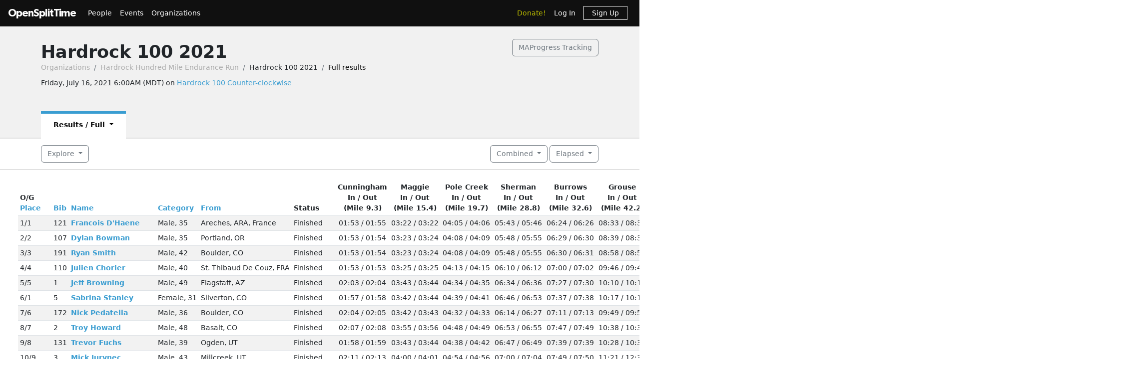

--- FILE ---
content_type: text/html; charset=utf-8
request_url: https://www.opensplittime.org/events/hardrock-100-2021/spread
body_size: 306071
content:
<!DOCTYPE html>
<html>
<head>
  <meta name="viewport" content="width=device-width, initial-scale=1.0">
  <title>OpenSplitTime: Full results - Hardrock 100 2021</title>
  <meta name="description" content="OpenSplitTime">
  <script src="/assets/application-2685637138b0b9e5d30b0e88ababa6eddc6d0a2fb325a9b08d39467cc0175deb.js" data-turbo-track="reload" defer="defer"></script>
  <link rel="stylesheet" href="/assets/application-202d91d3ff9f5c0e4e6cb289d0d29724fe882787d596847b95e2c8ce451f6a9e.css" media="all" data-turbo-track="reload" />
  <script src="https://maps.googleapis.com/maps/api/js?libraries=places&amp;callback=Function.prototype&amp;key=AIzaSyCJ4Fj7OsJjlbVjWXBG90PObcreHz3fX98"></script>

  <meta name="csrf-param" content="authenticity_token" />
<meta name="csrf-token" content="jMmxle-ISIN6rogpHH1s0LxOBp803Wo1jm8pnushJmM2QiQ8IrlgPP6d_WyK6Bbf20Ec7PjNqMEtDYtFeSRdjw" />
  <!-- Cloudflare Web Analytics -->
<script defer src='https://static.cloudflareinsights.com/beacon.min.js'
        data-cf-beacon='{"token": "a9448ec252c848ae8fcb62d5716cdec2"}'>
</script>
<!-- End Cloudflare Web Analytics -->

  <link rel="apple-touch-icon" sizes="180x180" href="/assets/favicon/apple-touch-icon-1ed8370aa7b3495a8172b4a2314de1ba39844b6da2041773fba9f6f567555ed6.png">
<link rel="icon" type="image/png" sizes="32x32" href="/assets/favicon/favicon-32x32-7a6086a3c60c66cdbaa2b97e4f4c94ef63689306b50c8560957176453d0fe73a.png">
<link rel="icon" type="image/png" sizes="16x16" href="/assets/favicon/favicon-16x16-5886b0f18adfa2439b9f6de1437564fb7615179aa419122024ba138577c4bda7.png">
<link rel="manifest" href="/assets/favicon/site-5bbb35643c9bf5b283ba1fd38b6dc197e0aa2bd27100af1d6dbdeb006b0235a8.webmanifest">
<link rel="mask-icon" href="/assets/favicon/safari-pinned-tab-0acfb4811bbf891464c855ab0bb044034e6c250b928a3f9b4f397d3f49960fa1.svg" color="#5bbad5">
<link rel="shortcut icon" href="/assets/favicon/favicon-d7f5c1449a54a648db070f5c871e4d545142749fdc9984e8d6479cd51ff33257.ico">
<meta name="msapplication-TileColor" content="#da532c">
<meta name="msapplication-config" content="/assets/favicon/browserconfig-3d5701efee33e992dcbc828670e9591b8576bff72183a697d82a5df6b7bddd14.xml">
<meta name="theme-color" content="#ffffff">

</head>

<body class="events spread">

<div id="ost_navbar">

  <nav class="navbar navbar-dark bg-dark navbar-expand-md">
    <div class="container-fluid mx-1">
      <a class="navbar-brand" id="logo" href="/">OpenSplitTime</a>
      <button class="navbar-toggler" type="button" data-bs-toggle="collapse" data-bs-target="#navbarMain" aria-controls="navbarsExample04" aria-expanded="false" aria-label="Toggle navigation">
        <span class="navbar-toggler-icon"></span>
      </button>
      <div class="collapse navbar-collapse" id="navbarMain">
        <ul class="navbar-nav mt-2 mt-md-0">
          <a class="nav-link" href="/people">People</a>
<a class="nav-link" href="/event_groups">Events</a>
<a class="nav-link" href="/organizations">Organizations</a>

        </ul>
        <ul class="navbar-nav ms-auto">
          <li class="nav-item"><a class="donate nav-link" href="/donations">Donate!</a></li>
  <li class="nav-item">
    <a class="nav-link" data-turbo-frame="form_modal" href="/users/sign_in">Log In</a>
  </li>
  <li class="nav-item">
    <a class="nav-link" href="/users/sign_up">
      <span class="sign-up">Sign Up</span>
</a>  </li>

        </ul>
      </div>
    </div>
  </nav>
</div>


<div id="flash" class="flash">
</div>


<div id="toasts" class="toast-container position-fixed top-10 end-0 p-3"></div>



<header class="ost-header">
  <div class="container">
    <div class="ost-heading row">
      <div class="col">
        <div class="ost-title">
          <h1><strong>Hardrock 100 2021</strong></h1>
          <ul class="breadcrumb breadcrumb-ost">
            <li class="breadcrumb-item"><a href="/organizations">Organizations</a></li>
            <li class="breadcrumb-item"><a href="/organizations/hardrock">Hardrock Hundred Mile Endurance Run</a></li>
            <li class="breadcrumb-item">Hardrock 100 2021</li>
            <li class="breadcrumb-item active">Full results</li>
          </ul>
        </div>
        
<div class="ost-subtitle">
  <p>Friday, July 16, 2021  6:00AM (MDT)
      on <a href="/organizations/hardrock/courses/hardrock-100-counter-clockwise">Hardrock 100 Counter-clockwise</a>
  </p>
</div>

      </div>
      <aside class="col-auto">
        <a class="btn btn-outline-secondary" target="_blank" href="http://hr100-21.maprogress.com">MAProgress Tracking</a>
      </aside>
    </div>
    <!-- Navigation -->
    
<ul class="nav nav-tabs nav-tabs-ost d-print-none">
  <li class="active nav-item"><a class=" dropdown-toggle" data-bs-toggle="dropdown">Results / Full&nbsp;<span class="caret"></span></a><div class="dropdown-menu"><a class="dropdown-item active" href="/events/hardrock-100-2021/spread">Full</a><a class="dropdown-item" href="/events/hardrock-100-2021/summary">Summary</a><a class="dropdown-item" href="/events/hardrock-100-2021/summary?finished=true">Finishers</a><a class="dropdown-item" href="/events/hardrock-100-2021/finish_history">Finish history</a><a class="dropdown-item" href="/events/hardrock-100-2021/podium">Podium</a><a class="dropdown-item" href="/event_groups/hardrock-100-2021/follow">Follow</a><a class="dropdown-item" href="/event_groups/hardrock-100-2021/traffic">Traffic</a></div></li>
  
  
  
</ul>

  </div>
</header>


<aside class="ost-toolbar">
  <div class="container">
    <div class="row">
      

      <div class="col-12 col-md-auto d-inline-flex mb-2 mb-md-0">
        <div>
          <div class="btn-group "><button class="btn btn-outline-secondary dropdown-toggle" data-bs-toggle="dropdown">Explore&nbsp;<span class="caret"></span></button><div class="dropdown-menu"><a class="dropdown-item" href="/organizations/hardrock/courses/hardrock-100-counter-clockwise/best_efforts">All-time best (Hardrock 100 Counter-clockwise)</a><div class="dropdown-divider"></div><a class="dropdown-item" href="/organizations/hardrock/course_groups/all-courses-both-directions/best_efforts">All-time best (All Courses Both Directions)</a><a class="dropdown-item" href="/organizations/hardrock/course_groups/all-courses-both-directions/finishers">All finishers (All Courses Both Directions)</a><div class="dropdown-divider"></div><a class="dropdown-item" href="/organizations/hardrock/courses/hardrock-100-counter-clockwise/plan_effort">Plan my effort</a><a class="dropdown-item" href="/organizations/hardrock/courses/hardrock-100-counter-clockwise/cutoff_analysis">Cutoff analysis</a></div></div>
          
        </div>
      </div>
      <div class="col-12 col-md text-md-end">
        <div>
          <div class="btn-group "><button class="btn btn-outline-secondary dropdown-toggle" data-bs-toggle="dropdown">Combined&nbsp;<span class="caret"></span></button><div class="dropdown-menu"><a class="dropdown-item active disabled" href="/events/hardrock-100-2021/spread?filter%5Bgender%5D=combined">Combined</a><a class="dropdown-item" href="/events/hardrock-100-2021/spread?filter%5Bgender%5D=female">Female</a><a class="dropdown-item" href="/events/hardrock-100-2021/spread?filter%5Bgender%5D=male">Male</a></div></div>
          <div class="btn-group "><button class="btn btn-outline-secondary dropdown-toggle" data-bs-toggle="dropdown">Elapsed&nbsp;<span class="caret"></span></button><div class="dropdown-menu"><a class="dropdown-item active" href="/events/hardrock-100-2021/spread?display_style=elapsed">Elapsed</a><a class="dropdown-item" href="/events/hardrock-100-2021/spread?display_style=ampm">AM/PM</a><a class="dropdown-item" href="/events/hardrock-100-2021/spread?display_style=military">24-Hour</a><a class="dropdown-item" href="/events/hardrock-100-2021/spread?display_style=segment">Segment</a></div></div>
        </div>
      </div>
    </div>
  </div>
</aside>



<article class="ost-article container-fluid">
    <table class="table table-sm table-striped mx-sm-4">
      <thead>
      <tr>
        <th>O/G<br/><a href="/events/hardrock-100-2021/spread?sort=overall_rank">Place</a></th>
        <th><a href="/events/hardrock-100-2021/spread?sort=bib_number">Bib</a></th>
        <th><a href="/events/hardrock-100-2021/spread?sort=last_name%2Cfirst_name">Name</a></th>
        <th><a href="/events/hardrock-100-2021/spread?sort=gender%2Cage">Category</a></th>
        <th><a href="/events/hardrock-100-2021/spread?sort=state_code">From</a></th>
        <th>Status</th>
          <th class="text-nowrap text-center">
            Cunningham<br />In / Out<br />(Mile 9.3)
          </th>
          <th class="text-nowrap text-center">
            Maggie<br />In / Out<br />(Mile 15.4)
          </th>
          <th class="text-nowrap text-center">
            Pole Creek<br />In / Out<br />(Mile 19.7)
          </th>
          <th class="text-nowrap text-center">
            Sherman<br />In / Out<br />(Mile 28.8)
          </th>
          <th class="text-nowrap text-center">
            Burrows<br />In / Out<br />(Mile 32.6)
          </th>
          <th class="text-nowrap text-center">
            Grouse<br />In / Out<br />(Mile 42.2)
          </th>
          <th class="text-nowrap text-center">
            Engineer<br />In / Out<br />(Mile 48.7)
          </th>
          <th class="text-nowrap text-center">
            Ouray<br />In / Out<br />(Mile 56.6)
          </th>
          <th class="text-nowrap text-center">
            Governor<br />In / Out<br />(Mile 64.5)
          </th>
          <th class="text-nowrap text-center">
            Kroger<br />In / Out<br />(Mile 67.8)
          </th>
          <th class="text-nowrap text-center">
            Telluride<br />In / Out<br />(Mile 72.8)
          </th>
          <th class="text-nowrap text-center">
            Chapman<br />In / Out<br />(Mile 82.1)
          </th>
          <th class="text-nowrap text-center">
            Kamm Traverse<br />In / Out<br />(Mile 89.1)
          </th>
          <th class="text-nowrap text-center">
            Putnam<br />In / Out<br />(Mile 94.7)
          </th>
          <th class="text-nowrap text-center">
            Finish<br />(Mile 100.5)
          </th>
      </tr>
      </thead>

      <tbody>
        <tr id="effort_52215">
          <td>1/1</td>
          <td>121</td>
          <td class="text-nowrap"><strong><a href="/efforts/hardrock-100-2021-francois-d-haene">Francois D&#39;Haene</a></strong></td>
          <td class="text-nowrap">Male, 35</td>
          <td class="text-nowrap">Areches, ARA, France</td>
          <td class="text-nowrap">Finished</td>
            <td class="text-nowrap text-center">
              <span>01:53 / 01:55</span>
            </td>
            <td class="text-nowrap text-center">
              <span>03:22 / 03:22</span>
            </td>
            <td class="text-nowrap text-center">
              <span>04:05 / 04:06</span>
            </td>
            <td class="text-nowrap text-center">
              <span>05:43 / 05:46</span>
            </td>
            <td class="text-nowrap text-center">
              <span>06:24 / 06:26</span>
            </td>
            <td class="text-nowrap text-center">
              <span>08:33 / 08:33</span>
            </td>
            <td class="text-nowrap text-center">
              <span>10:01 / 10:02</span>
            </td>
            <td class="text-nowrap text-center">
              <span>11:12 / 11:17</span>
            </td>
            <td class="text-nowrap text-center">
              <span>12:57 / 12:59</span>
            </td>
            <td class="text-nowrap text-center">
              <span>13:52 / 13:55</span>
            </td>
            <td class="text-nowrap text-center">
              <span>14:38 / 14:45</span>
            </td>
            <td class="text-nowrap text-center">
              <span>17:16 / 17:20</span>
            </td>
            <td class="text-nowrap text-center">
              <span>19:08 / 19:10</span>
            </td>
            <td class="text-nowrap text-center">
              <span>20:43 / 20:43</span>
            </td>
            <td class="text-nowrap text-center">
              <span>21:45:50</span>
            </td>
        </tr>
        <tr id="effort_52199">
          <td>2/2</td>
          <td>107</td>
          <td class="text-nowrap"><strong><a href="/efforts/hardrock-100-2021-dylan-bowman">Dylan Bowman</a></strong></td>
          <td class="text-nowrap">Male, 35</td>
          <td class="text-nowrap">Portland, OR</td>
          <td class="text-nowrap">Finished</td>
            <td class="text-nowrap text-center">
              <span>01:53 / 01:54</span>
            </td>
            <td class="text-nowrap text-center">
              <span>03:23 / 03:24</span>
            </td>
            <td class="text-nowrap text-center">
              <span>04:08 / 04:09</span>
            </td>
            <td class="text-nowrap text-center">
              <span>05:48 / 05:55</span>
            </td>
            <td class="text-nowrap text-center">
              <span>06:29 / 06:30</span>
            </td>
            <td class="text-nowrap text-center">
              <span>08:39 / 08:39</span>
            </td>
            <td class="text-nowrap text-center">
              <span>10:09 / 10:10</span>
            </td>
            <td class="text-nowrap text-center">
              <span>11:21 / 11:21</span>
            </td>
            <td class="text-nowrap text-center">
              <span>13:16 / 13:18</span>
            </td>
            <td class="text-nowrap text-center">
              <span>14:13 / 14:16</span>
            </td>
            <td class="text-nowrap text-center">
              <span>15:03 / 15:08</span>
            </td>
            <td class="text-nowrap text-center">
              <span>17:44 / 17:48</span>
            </td>
            <td class="text-nowrap text-center">
              <span>19:48 / 19:53</span>
            </td>
            <td class="text-nowrap text-center">
              <span>21:37 / 21:37</span>
            </td>
            <td class="text-nowrap text-center">
              <span>22:45:50</span>
            </td>
        </tr>
        <tr id="effort_52305">
          <td>3/3</td>
          <td>191</td>
          <td class="text-nowrap"><strong><a href="/efforts/hardrock-100-2021-ryan-smith">Ryan Smith</a></strong></td>
          <td class="text-nowrap">Male, 42</td>
          <td class="text-nowrap">Boulder, CO</td>
          <td class="text-nowrap">Finished</td>
            <td class="text-nowrap text-center">
              <span>01:53 / 01:54</span>
            </td>
            <td class="text-nowrap text-center">
              <span>03:23 / 03:24</span>
            </td>
            <td class="text-nowrap text-center">
              <span>04:08 / 04:09</span>
            </td>
            <td class="text-nowrap text-center">
              <span>05:48 / 05:55</span>
            </td>
            <td class="text-nowrap text-center">
              <span>06:30 / 06:31</span>
            </td>
            <td class="text-nowrap text-center">
              <span>08:58 / 08:58</span>
            </td>
            <td class="text-nowrap text-center">
              <span>10:36 / 10:38</span>
            </td>
            <td class="text-nowrap text-center">
              <span>12:03 / 12:06</span>
            </td>
            <td class="text-nowrap text-center">
              <span>13:47 / 13:48</span>
            </td>
            <td class="text-nowrap text-center">
              <span>14:46 / 14:48</span>
            </td>
            <td class="text-nowrap text-center">
              <span>15:37 / 15:41</span>
            </td>
            <td class="text-nowrap text-center">
              <span>18:19 / 18:23</span>
            </td>
            <td class="text-nowrap text-center">
              <span>20:34 / 20:35</span>
            </td>
            <td class="text-nowrap text-center">
              <span>22:25 / 22:25</span>
            </td>
            <td class="text-nowrap text-center">
              <span>23:24:29</span>
            </td>
        </tr>
        <tr id="effort_52203">
          <td>4/4</td>
          <td>110</td>
          <td class="text-nowrap"><strong><a href="/efforts/hardrock-100-2021-julien-chorier">Julien Chorier</a></strong></td>
          <td class="text-nowrap">Male, 40</td>
          <td class="text-nowrap">St. Thibaud De Couz, FRA</td>
          <td class="text-nowrap">Finished</td>
            <td class="text-nowrap text-center">
              <span>01:53 / 01:53</span>
            </td>
            <td class="text-nowrap text-center">
              <span>03:25 / 03:25</span>
            </td>
            <td class="text-nowrap text-center">
              <span>04:13 / 04:15</span>
            </td>
            <td class="text-nowrap text-center">
              <span>06:10 / 06:12</span>
            </td>
            <td class="text-nowrap text-center">
              <span>07:00 / 07:02</span>
            </td>
            <td class="text-nowrap text-center">
              <span>09:46 / 09:46</span>
            </td>
            <td class="text-nowrap text-center">
              <span>11:31 / 11:38</span>
            </td>
            <td class="text-nowrap text-center">
              <span>13:04 / 13:08</span>
            </td>
            <td class="text-nowrap text-center">
              <span>15:08 / 15:10</span>
            </td>
            <td class="text-nowrap text-center">
              <span>16:14 / 16:15</span>
            </td>
            <td class="text-nowrap text-center">
              <span>17:07 / 17:09</span>
            </td>
            <td class="text-nowrap text-center">
              <span>20:12 / 20:15</span>
            </td>
            <td class="text-nowrap text-center">
              <span>22:47 / 22:48</span>
            </td>
            <td class="text-nowrap text-center">
              <span>24:52 / 24:52</span>
            </td>
            <td class="text-nowrap text-center">
              <span>25:56:57</span>
            </td>
        </tr>
        <tr id="effort_52201">
          <td>5/5</td>
          <td>1</td>
          <td class="text-nowrap"><strong><a href="/efforts/hardrock-100-2021-jeff-browning">Jeff Browning</a></strong></td>
          <td class="text-nowrap">Male, 49</td>
          <td class="text-nowrap">Flagstaff, AZ</td>
          <td class="text-nowrap">Finished</td>
            <td class="text-nowrap text-center">
              <span>02:03 / 02:04</span>
            </td>
            <td class="text-nowrap text-center">
              <span>03:43 / 03:44</span>
            </td>
            <td class="text-nowrap text-center">
              <span>04:34 / 04:35</span>
            </td>
            <td class="text-nowrap text-center">
              <span>06:34 / 06:36</span>
            </td>
            <td class="text-nowrap text-center">
              <span>07:27 / 07:30</span>
            </td>
            <td class="text-nowrap text-center">
              <span>10:10 / 10:10</span>
            </td>
            <td class="text-nowrap text-center">
              <span>11:57 / 12:00</span>
            </td>
            <td class="text-nowrap text-center">
              <span>13:26 / 13:30</span>
            </td>
            <td class="text-nowrap text-center">
              <span>15:31 / 15:34</span>
            </td>
            <td class="text-nowrap text-center">
              <span>16:39 / 16:41</span>
            </td>
            <td class="text-nowrap text-center">
              <span>17:39 / 17:43</span>
            </td>
            <td class="text-nowrap text-center">
              <span>21:12 / 21:17</span>
            </td>
            <td class="text-nowrap text-center">
              <span>23:57 / 23:59</span>
            </td>
            <td class="text-nowrap text-center">
              <span>25:54 / 25:55</span>
            </td>
            <td class="text-nowrap text-center">
              <span>26:58:16</span>
            </td>
        </tr>
        <tr id="effort_52309">
          <td>6/1</td>
          <td>5</td>
          <td class="text-nowrap"><strong><a href="/efforts/hardrock-100-2021-sabrina-stanley">Sabrina Stanley</a></strong></td>
          <td class="text-nowrap">Female, 31</td>
          <td class="text-nowrap">Silverton, CO</td>
          <td class="text-nowrap">Finished</td>
            <td class="text-nowrap text-center">
              <span>01:57 / 01:58</span>
            </td>
            <td class="text-nowrap text-center">
              <span>03:42 / 03:44</span>
            </td>
            <td class="text-nowrap text-center">
              <span>04:39 / 04:41</span>
            </td>
            <td class="text-nowrap text-center">
              <span>06:46 / 06:53</span>
            </td>
            <td class="text-nowrap text-center">
              <span>07:37 / 07:38</span>
            </td>
            <td class="text-nowrap text-center">
              <span>10:17 / 10:18</span>
            </td>
            <td class="text-nowrap text-center">
              <span>11:54 / 11:57</span>
            </td>
            <td class="text-nowrap text-center">
              <span>13:19 / 13:23</span>
            </td>
            <td class="text-nowrap text-center">
              <span>15:12 / 15:15</span>
            </td>
            <td class="text-nowrap text-center">
              <span>16:23 / 16:28</span>
            </td>
            <td class="text-nowrap text-center">
              <span>17:26 / 17:30</span>
            </td>
            <td class="text-nowrap text-center">
              <span>20:55 / 21:00</span>
            </td>
            <td class="text-nowrap text-center">
              <span>23:53 / 24:01</span>
            </td>
            <td class="text-nowrap text-center">
              <span>26:09 / 26:09</span>
            </td>
            <td class="text-nowrap text-center">
              <span>27:21:48</span>
            </td>
        </tr>
        <tr id="effort_52283">
          <td>7/6</td>
          <td>172</td>
          <td class="text-nowrap"><strong><a href="/efforts/hardrock-100-2021-nick-pedatella">Nick Pedatella</a></strong></td>
          <td class="text-nowrap">Male, 36</td>
          <td class="text-nowrap">Boulder, CO</td>
          <td class="text-nowrap">Finished</td>
            <td class="text-nowrap text-center">
              <span>02:04 / 02:05</span>
            </td>
            <td class="text-nowrap text-center">
              <span>03:42 / 03:43</span>
            </td>
            <td class="text-nowrap text-center">
              <span>04:32 / 04:33</span>
            </td>
            <td class="text-nowrap text-center">
              <span>06:14 / 06:27</span>
            </td>
            <td class="text-nowrap text-center">
              <span>07:11 / 07:13</span>
            </td>
            <td class="text-nowrap text-center">
              <span>09:49 / 09:51</span>
            </td>
            <td class="text-nowrap text-center">
              <span>11:38 / 11:40</span>
            </td>
            <td class="text-nowrap text-center">
              <span>13:13 / 13:20</span>
            </td>
            <td class="text-nowrap text-center">
              <span>15:26 / 15:34</span>
            </td>
            <td class="text-nowrap text-center">
              <span>16:45 / 16:49</span>
            </td>
            <td class="text-nowrap text-center">
              <span>17:55 / 18:06</span>
            </td>
            <td class="text-nowrap text-center">
              <span>21:56 / 22:03</span>
            </td>
            <td class="text-nowrap text-center">
              <span>24:50 / 25:00</span>
            </td>
            <td class="text-nowrap text-center">
              <span>27:10 / 27:12</span>
            </td>
            <td class="text-nowrap text-center">
              <span>28:27:47</span>
            </td>
        </tr>
        <tr id="effort_52244">
          <td>8/7</td>
          <td>2</td>
          <td class="text-nowrap"><strong><a href="/efforts/hardrock-100-2021-troy-howard">Troy Howard</a></strong></td>
          <td class="text-nowrap">Male, 48</td>
          <td class="text-nowrap">Basalt, CO</td>
          <td class="text-nowrap">Finished</td>
            <td class="text-nowrap text-center">
              <span>02:07 / 02:08</span>
            </td>
            <td class="text-nowrap text-center">
              <span>03:55 / 03:56</span>
            </td>
            <td class="text-nowrap text-center">
              <span>04:48 / 04:49</span>
            </td>
            <td class="text-nowrap text-center">
              <span>06:53 / 06:55</span>
            </td>
            <td class="text-nowrap text-center">
              <span>07:47 / 07:49</span>
            </td>
            <td class="text-nowrap text-center">
              <span>10:38 / 10:38</span>
            </td>
            <td class="text-nowrap text-center">
              <span>12:30 / 12:32</span>
            </td>
            <td class="text-nowrap text-center">
              <span>13:59 / 14:05</span>
            </td>
            <td class="text-nowrap text-center">
              <span>16:15 / 16:18</span>
            </td>
            <td class="text-nowrap text-center">
              <span>17:38 / 17:42</span>
            </td>
            <td class="text-nowrap text-center">
              <span>18:44 / 18:49</span>
            </td>
            <td class="text-nowrap text-center">
              <span>22:26 / 22:30</span>
            </td>
            <td class="text-nowrap text-center">
              <span>25:04 / 25:06</span>
            </td>
            <td class="text-nowrap text-center">
              <span>27:17 / 27:18</span>
            </td>
            <td class="text-nowrap text-center">
              <span>28:33:51</span>
            </td>
        </tr>
        <tr id="effort_52227">
          <td>9/8</td>
          <td>131</td>
          <td class="text-nowrap"><strong><a href="/efforts/hardrock-100-2021-trevor-fuchs">Trevor Fuchs</a></strong></td>
          <td class="text-nowrap">Male, 39</td>
          <td class="text-nowrap">Ogden, UT</td>
          <td class="text-nowrap">Finished</td>
            <td class="text-nowrap text-center">
              <span>01:58 / 01:59</span>
            </td>
            <td class="text-nowrap text-center">
              <span>03:43 / 03:44</span>
            </td>
            <td class="text-nowrap text-center">
              <span>04:38 / 04:42</span>
            </td>
            <td class="text-nowrap text-center">
              <span>06:47 / 06:49</span>
            </td>
            <td class="text-nowrap text-center">
              <span>07:39 / 07:39</span>
            </td>
            <td class="text-nowrap text-center">
              <span>10:28 / 10:32</span>
            </td>
            <td class="text-nowrap text-center">
              <span>12:18 / 12:22</span>
            </td>
            <td class="text-nowrap text-center">
              <span>13:51 / 13:59</span>
            </td>
            <td class="text-nowrap text-center">
              <span>16:06 / 16:13</span>
            </td>
            <td class="text-nowrap text-center">
              <span>17:25 / 17:30</span>
            </td>
            <td class="text-nowrap text-center">
              <span>18:36 / 18:45</span>
            </td>
            <td class="text-nowrap text-center">
              <span>22:27 / 22:34</span>
            </td>
            <td class="text-nowrap text-center">
              <span>25:16 / 25:22</span>
            </td>
            <td class="text-nowrap text-center">
              <span>27:50 / 27:57</span>
            </td>
            <td class="text-nowrap text-center">
              <span>29:19:42</span>
            </td>
        </tr>
        <tr id="effort_52249">
          <td>10/9</td>
          <td>3</td>
          <td class="text-nowrap"><strong><a href="/efforts/hardrock-100-2021-mick-jurynec">Mick Jurynec</a></strong></td>
          <td class="text-nowrap">Male, 43</td>
          <td class="text-nowrap">Millcreek, UT</td>
          <td class="text-nowrap">Finished</td>
            <td class="text-nowrap text-center">
              <span>02:11 / 02:13</span>
            </td>
            <td class="text-nowrap text-center">
              <span>04:00 / 04:01</span>
            </td>
            <td class="text-nowrap text-center">
              <span>04:54 / 04:56</span>
            </td>
            <td class="text-nowrap text-center">
              <span>07:00 / 07:04</span>
            </td>
            <td class="text-nowrap text-center">
              <span>07:49 / 07:50</span>
            </td>
            <td class="text-nowrap text-center">
              <span>11:21 / 12:38</span>
            </td>
            <td class="text-nowrap text-center">
              <span>14:26 / 14:29</span>
            </td>
            <td class="text-nowrap text-center">
              <span>16:20 / 16:34</span>
            </td>
            <td class="text-nowrap text-center">
              <span>18:42 / 18:46</span>
            </td>
            <td class="text-nowrap text-center">
              <span>19:59 / 20:01</span>
            </td>
            <td class="text-nowrap text-center">
              <span>21:07 / 21:14</span>
            </td>
            <td class="text-nowrap text-center">
              <span>24:33 / 24:37</span>
            </td>
            <td class="text-nowrap text-center">
              <span>27:02 / 27:06</span>
            </td>
            <td class="text-nowrap text-center">
              <span>29:14 / 29:17</span>
            </td>
            <td class="text-nowrap text-center">
              <span>30:33:20</span>
            </td>
        </tr>
        <tr id="effort_52303">
          <td>10/9</td>
          <td>189</td>
          <td class="text-nowrap"><strong><a href="/efforts/hardrock-100-2021-kevin-shilling">Kevin Shilling</a></strong></td>
          <td class="text-nowrap">Male, 53</td>
          <td class="text-nowrap">Salt Lake City, UT</td>
          <td class="text-nowrap">Finished</td>
            <td class="text-nowrap text-center">
              <span>02:17 / 02:19</span>
            </td>
            <td class="text-nowrap text-center">
              <span>04:18 / 04:20</span>
            </td>
            <td class="text-nowrap text-center">
              <span>05:13 / 05:17</span>
            </td>
            <td class="text-nowrap text-center">
              <span>07:19 / 07:22</span>
            </td>
            <td class="text-nowrap text-center">
              <span>08:15 / 08:18</span>
            </td>
            <td class="text-nowrap text-center">
              <span>11:06 / 11:08</span>
            </td>
            <td class="text-nowrap text-center">
              <span>13:11 / 13:17</span>
            </td>
            <td class="text-nowrap text-center">
              <span>15:11 / 15:30</span>
            </td>
            <td class="text-nowrap text-center">
              <span>18:01 / 18:06</span>
            </td>
            <td class="text-nowrap text-center">
              <span>19:22 / 19:25</span>
            </td>
            <td class="text-nowrap text-center">
              <span>20:45 / 21:04</span>
            </td>
            <td class="text-nowrap text-center">
              <span>24:27 / 24:41</span>
            </td>
            <td class="text-nowrap text-center">
              <span>27:04 / 27:07</span>
            </td>
            <td class="text-nowrap text-center">
              <span>29:14 / 29:17</span>
            </td>
            <td class="text-nowrap text-center">
              <span>30:33:20</span>
            </td>
        </tr>
        <tr id="effort_52232">
          <td>12/11</td>
          <td>136</td>
          <td class="text-nowrap"><strong><a href="/efforts/hardrock-100-2021-dominic-grossman">Dominic Grossman</a></strong></td>
          <td class="text-nowrap">Male, 34</td>
          <td class="text-nowrap">Wrightwood, CA</td>
          <td class="text-nowrap">Finished</td>
            <td class="text-nowrap text-center">
              <span>02:11 / 02:13</span>
            </td>
            <td class="text-nowrap text-center">
              <span>04:11 / 04:16</span>
            </td>
            <td class="text-nowrap text-center">
              <span>05:13 / 05:16</span>
            </td>
            <td class="text-nowrap text-center">
              <span>07:20 / 07:26</span>
            </td>
            <td class="text-nowrap text-center">
              <span>08:22 / 08:23</span>
            </td>
            <td class="text-nowrap text-center">
              <span>11:31 / 11:31</span>
            </td>
            <td class="text-nowrap text-center">
              <span>13:46 / 13:51</span>
            </td>
            <td class="text-nowrap text-center">
              <span>15:31 / 15:46</span>
            </td>
            <td class="text-nowrap text-center">
              <span>17:59 / 18:07</span>
            </td>
            <td class="text-nowrap text-center">
              <span>19:31 / 19:37</span>
            </td>
            <td class="text-nowrap text-center">
              <span>20:56 / 21:10</span>
            </td>
            <td class="text-nowrap text-center">
              <span>25:05 / 25:17</span>
            </td>
            <td class="text-nowrap text-center">
              <span>27:59 / 28:03</span>
            </td>
            <td class="text-nowrap text-center">
              <span>30:14 / 30:16</span>
            </td>
            <td class="text-nowrap text-center">
              <span>31:37:04</span>
            </td>
        </tr>
        <tr id="effort_52243">
          <td>13/12</td>
          <td>143</td>
          <td class="text-nowrap"><strong><a href="/efforts/hardrock-100-2021-brian-hopton-jones">Brian Hopton-Jones</a></strong></td>
          <td class="text-nowrap">Male, 34</td>
          <td class="text-nowrap">Chalfont, PA</td>
          <td class="text-nowrap">Finished</td>
            <td class="text-nowrap text-center">
              <span>02:25 / 02:27</span>
            </td>
            <td class="text-nowrap text-center">
              <span>04:23 / 04:25</span>
            </td>
            <td class="text-nowrap text-center">
              <span>05:29 / 05:32</span>
            </td>
            <td class="text-nowrap text-center">
              <span>08:08 / 08:19</span>
            </td>
            <td class="text-nowrap text-center">
              <span>09:20 / 09:23</span>
            </td>
            <td class="text-nowrap text-center">
              <span>12:28 / 12:38</span>
            </td>
            <td class="text-nowrap text-center">
              <span>14:34 / 14:39</span>
            </td>
            <td class="text-nowrap text-center">
              <span>16:54 / 17:05</span>
            </td>
            <td class="text-nowrap text-center">
              <span>19:20 / 19:26</span>
            </td>
            <td class="text-nowrap text-center">
              <span>20:46 / 20:54</span>
            </td>
            <td class="text-nowrap text-center">
              <span>22:12 / 22:27</span>
            </td>
            <td class="text-nowrap text-center">
              <span>26:02 / 26:11</span>
            </td>
            <td class="text-nowrap text-center">
              <span>29:01 / 29:02</span>
            </td>
            <td class="text-nowrap text-center">
              <span>30:50 / 30:51</span>
            </td>
            <td class="text-nowrap text-center">
              <span>31:58:17</span>
            </td>
        </tr>
        <tr id="effort_52286">
          <td>14/2</td>
          <td>175</td>
          <td class="text-nowrap"><strong><a href="/efforts/hardrock-100-2021-darcy-piceu">Darcy Piceu</a></strong></td>
          <td class="text-nowrap">Female, 46</td>
          <td class="text-nowrap">Boulder, CO</td>
          <td class="text-nowrap">Finished</td>
            <td class="text-nowrap text-center">
              <span>02:10 / 02:10</span>
            </td>
            <td class="text-nowrap text-center">
              <span>04:02 / 04:04</span>
            </td>
            <td class="text-nowrap text-center">
              <span>05:01 / 05:02</span>
            </td>
            <td class="text-nowrap text-center">
              <span>07:14 / 07:17</span>
            </td>
            <td class="text-nowrap text-center">
              <span>08:08 / 08:09</span>
            </td>
            <td class="text-nowrap text-center">
              <span>11:03 / 11:04</span>
            </td>
            <td class="text-nowrap text-center">
              <span>12:53 / 12:57</span>
            </td>
            <td class="text-nowrap text-center">
              <span>14:38 / 14:52</span>
            </td>
            <td class="text-nowrap text-center">
              <span>17:19 / 17:32</span>
            </td>
            <td class="text-nowrap text-center">
              <span>18:55 / 19:04</span>
            </td>
            <td class="text-nowrap text-center">
              <span>20:16 / 20:27</span>
            </td>
            <td class="text-nowrap text-center">
              <span>24:44 / 24:56</span>
            </td>
            <td class="text-nowrap text-center">
              <span>27:58 / 28:01</span>
            </td>
            <td class="text-nowrap text-center">
              <span>30:44 / 30:46</span>
            </td>
            <td class="text-nowrap text-center">
              <span>32:08:17</span>
            </td>
        </tr>
        <tr id="effort_52643">
          <td>15/13</td>
          <td>212</td>
          <td class="text-nowrap"><strong><a href="/efforts/hardrock-100-2021-bryan-williams">Bryan Williams</a></strong></td>
          <td class="text-nowrap">Male, 46</td>
          <td class="text-nowrap">Erie, CO</td>
          <td class="text-nowrap">Finished</td>
            <td class="text-nowrap text-center">
              <span>02:21 / 02:22</span>
            </td>
            <td class="text-nowrap text-center">
              <span>04:20 / 04:21</span>
            </td>
            <td class="text-nowrap text-center">
              <span>05:18 / 05:19</span>
            </td>
            <td class="text-nowrap text-center">
              <span>07:32 / 07:35</span>
            </td>
            <td class="text-nowrap text-center">
              <span>08:23 / 08:24</span>
            </td>
            <td class="text-nowrap text-center">
              <span>11:26 / 11:28</span>
            </td>
            <td class="text-nowrap text-center">
              <span>13:25 / 13:26</span>
            </td>
            <td class="text-nowrap text-center">
              <span>15:18 / 15:28</span>
            </td>
            <td class="text-nowrap text-center">
              <span>17:57 / 18:04</span>
            </td>
            <td class="text-nowrap text-center">
              <span>19:34 / 19:38</span>
            </td>
            <td class="text-nowrap text-center">
              <span>20:57 / 21:10</span>
            </td>
            <td class="text-nowrap text-center">
              <span>25:33 / 25:42</span>
            </td>
            <td class="text-nowrap text-center">
              <span>28:50 / 28:57</span>
            </td>
            <td class="text-nowrap text-center">
              <span>31:22 / 31:25</span>
            </td>
            <td class="text-nowrap text-center">
              <span>32:59:21</span>
            </td>
        </tr>
        <tr id="effort_52240">
          <td>16/3</td>
          <td>141</td>
          <td class="text-nowrap"><strong><a href="/efforts/hardrock-100-2021-meghan-hicks">Meghan Hicks</a></strong></td>
          <td class="text-nowrap">Female, 42</td>
          <td class="text-nowrap">Moab, UT</td>
          <td class="text-nowrap">Finished</td>
            <td class="text-nowrap text-center">
              <span>02:33 / 02:34</span>
            </td>
            <td class="text-nowrap text-center">
              <span>04:44 / 04:45</span>
            </td>
            <td class="text-nowrap text-center">
              <span>05:50 / 05:53</span>
            </td>
            <td class="text-nowrap text-center">
              <span>08:19 / 08:21</span>
            </td>
            <td class="text-nowrap text-center">
              <span>09:23 / 09:24</span>
            </td>
            <td class="text-nowrap text-center">
              <span>12:32 / 12:37</span>
            </td>
            <td class="text-nowrap text-center">
              <span>14:42 / 14:49</span>
            </td>
            <td class="text-nowrap text-center">
              <span>16:39 / 16:43</span>
            </td>
            <td class="text-nowrap text-center">
              <span>19:12 / 19:16</span>
            </td>
            <td class="text-nowrap text-center">
              <span>20:40 / 20:42</span>
            </td>
            <td class="text-nowrap text-center">
              <span>21:56 / 22:05</span>
            </td>
            <td class="text-nowrap text-center">
              <span>25:52 / 25:58</span>
            </td>
            <td class="text-nowrap text-center">
              <span>28:55 / 28:59</span>
            </td>
            <td class="text-nowrap text-center">
              <span>31:29 / 31:32</span>
            </td>
            <td class="text-nowrap text-center">
              <span>33:04:59</span>
            </td>
        </tr>
        <tr id="effort_52294">
          <td>17/14</td>
          <td>182</td>
          <td class="text-nowrap"><strong><a href="/efforts/hardrock-100-2021-jon-robinson">Jon Robinson</a></strong></td>
          <td class="text-nowrap">Male, 42</td>
          <td class="text-nowrap">Seattle, WA</td>
          <td class="text-nowrap">Finished</td>
            <td class="text-nowrap text-center">
              <span>02:16 / 02:18</span>
            </td>
            <td class="text-nowrap text-center">
              <span>04:18 / 04:21</span>
            </td>
            <td class="text-nowrap text-center">
              <span>05:19 / 05:22</span>
            </td>
            <td class="text-nowrap text-center">
              <span>07:41 / 07:48</span>
            </td>
            <td class="text-nowrap text-center">
              <span>08:41 / 08:46</span>
            </td>
            <td class="text-nowrap text-center">
              <span>12:02 / 12:12</span>
            </td>
            <td class="text-nowrap text-center">
              <span>14:09 / 14:14</span>
            </td>
            <td class="text-nowrap text-center">
              <span>16:16 / 16:31</span>
            </td>
            <td class="text-nowrap text-center">
              <span>19:01 / 19:09</span>
            </td>
            <td class="text-nowrap text-center">
              <span>20:35 / 20:40</span>
            </td>
            <td class="text-nowrap text-center">
              <span>22:06 / 22:19</span>
            </td>
            <td class="text-nowrap text-center">
              <span>26:09 / 26:26</span>
            </td>
            <td class="text-nowrap text-center">
              <span>29:24 / 29:33</span>
            </td>
            <td class="text-nowrap text-center">
              <span>31:49 / 31:53</span>
            </td>
            <td class="text-nowrap text-center">
              <span>33:14:21</span>
            </td>
        </tr>
        <tr id="effort_52329">
          <td>18/15</td>
          <td>7</td>
          <td class="text-nowrap"><strong><a href="/efforts/hardrock-100-2021-ben-wyrick">Ben Wyrick</a></strong></td>
          <td class="text-nowrap">Male, 44</td>
          <td class="text-nowrap">Mount Sidney, VA</td>
          <td class="text-nowrap">Finished</td>
            <td class="text-nowrap text-center">
              <span>02:24 / 02:26</span>
            </td>
            <td class="text-nowrap text-center">
              <span>04:21 / 04:22</span>
            </td>
            <td class="text-nowrap text-center">
              <span>05:18 / 05:20</span>
            </td>
            <td class="text-nowrap text-center">
              <span>07:36 / 07:40</span>
            </td>
            <td class="text-nowrap text-center">
              <span>08:28 / 08:33</span>
            </td>
            <td class="text-nowrap text-center">
              <span>11:51 / 11:58</span>
            </td>
            <td class="text-nowrap text-center">
              <span>13:55 / 13:59</span>
            </td>
            <td class="text-nowrap text-center">
              <span>16:00 / 16:22</span>
            </td>
            <td class="text-nowrap text-center">
              <span>18:39 / 18:49</span>
            </td>
            <td class="text-nowrap text-center">
              <span>20:15 / 20:26</span>
            </td>
            <td class="text-nowrap text-center">
              <span>21:48 / 22:02</span>
            </td>
            <td class="text-nowrap text-center">
              <span>25:59 / 26:08</span>
            </td>
            <td class="text-nowrap text-center">
              <span>29:15 / 29:21</span>
            </td>
            <td class="text-nowrap text-center">
              <span>32:01 / 32:04</span>
            </td>
            <td class="text-nowrap text-center">
              <span>33:43:59</span>
            </td>
        </tr>
        <tr id="effort_52257">
          <td>19/16</td>
          <td>151</td>
          <td class="text-nowrap"><strong><a href="/efforts/hardrock-100-2021-eric-lee">Eric Lee</a></strong></td>
          <td class="text-nowrap">Male, 39</td>
          <td class="text-nowrap">Boulder, CO</td>
          <td class="text-nowrap">Finished</td>
            <td class="text-nowrap text-center">
              <span>02:10 / 02:12</span>
            </td>
            <td class="text-nowrap text-center">
              <span>04:01 / 04:02</span>
            </td>
            <td class="text-nowrap text-center">
              <span>04:59 / 05:02</span>
            </td>
            <td class="text-nowrap text-center">
              <span>07:13 / 07:19</span>
            </td>
            <td class="text-nowrap text-center">
              <span>08:13 / 08:16</span>
            </td>
            <td class="text-nowrap text-center">
              <span>11:26 / 11:35</span>
            </td>
            <td class="text-nowrap text-center">
              <span>13:30 / 13:35</span>
            </td>
            <td class="text-nowrap text-center">
              <span>15:35 / 15:51</span>
            </td>
            <td class="text-nowrap text-center">
              <span>18:36 / 18:44</span>
            </td>
            <td class="text-nowrap text-center">
              <span>20:17 / 20:23</span>
            </td>
            <td class="text-nowrap text-center">
              <span>21:45 / 21:57</span>
            </td>
            <td class="text-nowrap text-center">
              <span>26:09 / 26:23</span>
            </td>
            <td class="text-nowrap text-center">
              <span>29:41 / 29:48</span>
            </td>
            <td class="text-nowrap text-center">
              <span>32:33 / 32:34</span>
            </td>
            <td class="text-nowrap text-center">
              <span>33:52:27</span>
            </td>
        </tr>
        <tr id="effort_52279">
          <td>20/17</td>
          <td>169</td>
          <td class="text-nowrap"><strong><a href="/efforts/hardrock-100-2021-brian-oestrike">Brian Oestrike</a></strong></td>
          <td class="text-nowrap">Male, 42</td>
          <td class="text-nowrap">New Paltz, NY</td>
          <td class="text-nowrap">Finished</td>
            <td class="text-nowrap text-center">
              <span>02:22 / 02:23</span>
            </td>
            <td class="text-nowrap text-center">
              <span>04:23 / 04:24</span>
            </td>
            <td class="text-nowrap text-center">
              <span>05:27 / 05:30</span>
            </td>
            <td class="text-nowrap text-center">
              <span>07:55 / 08:00</span>
            </td>
            <td class="text-nowrap text-center">
              <span>09:01 / 09:03</span>
            </td>
            <td class="text-nowrap text-center">
              <span>12:28 / 12:30</span>
            </td>
            <td class="text-nowrap text-center">
              <span>14:35 / 14:36</span>
            </td>
            <td class="text-nowrap text-center">
              <span>16:37 / 16:46</span>
            </td>
            <td class="text-nowrap text-center">
              <span>19:18 / 19:21</span>
            </td>
            <td class="text-nowrap text-center">
              <span>21:00 / 21:04</span>
            </td>
            <td class="text-nowrap text-center">
              <span>22:25 / 22:32</span>
            </td>
            <td class="text-nowrap text-center">
              <span>26:31 / 26:36</span>
            </td>
            <td class="text-nowrap text-center">
              <span>29:49 / 29:51</span>
            </td>
            <td class="text-nowrap text-center">
              <span>32:34 / 32:37</span>
            </td>
            <td class="text-nowrap text-center">
              <span>34:17:20</span>
            </td>
        </tr>
        <tr id="effort_52228">
          <td>21/18</td>
          <td>132</td>
          <td class="text-nowrap"><strong><a href="/efforts/hardrock-100-2021-kyle-fulmer">Kyle Fulmer</a></strong></td>
          <td class="text-nowrap">Male, 40</td>
          <td class="text-nowrap">Boulder, CO</td>
          <td class="text-nowrap">Finished</td>
            <td class="text-nowrap text-center">
              <span>02:32 / 02:34</span>
            </td>
            <td class="text-nowrap text-center">
              <span>04:42 / 04:45</span>
            </td>
            <td class="text-nowrap text-center">
              <span>05:50 / 05:52</span>
            </td>
            <td class="text-nowrap text-center">
              <span>08:11 / 08:15</span>
            </td>
            <td class="text-nowrap text-center">
              <span>09:15 / 09:18</span>
            </td>
            <td class="text-nowrap text-center">
              <span>12:35 / 12:36</span>
            </td>
            <td class="text-nowrap text-center">
              <span>14:48 / 14:52</span>
            </td>
            <td class="text-nowrap text-center">
              <span>16:49 / 17:01</span>
            </td>
            <td class="text-nowrap text-center">
              <span>19:25 / 19:32</span>
            </td>
            <td class="text-nowrap text-center">
              <span>21:02 / 21:09</span>
            </td>
            <td class="text-nowrap text-center">
              <span>22:31 / 22:38</span>
            </td>
            <td class="text-nowrap text-center">
              <span>26:57 / 27:06</span>
            </td>
            <td class="text-nowrap text-center">
              <span>30:13 / 30:18</span>
            </td>
            <td class="text-nowrap text-center">
              <span>32:51 / 32:53</span>
            </td>
            <td class="text-nowrap text-center">
              <span>34:18:07</span>
            </td>
        </tr>
        <tr id="effort_52220">
          <td>22/19</td>
          <td>12</td>
          <td class="text-nowrap"><strong><a href="/efforts/hardrock-100-2021-ian-farris">Ian Farris</a></strong></td>
          <td class="text-nowrap">Male, 39</td>
          <td class="text-nowrap">Draper, UT</td>
          <td class="text-nowrap">Finished</td>
            <td class="text-nowrap text-center">
              <span>02:25 / 02:28</span>
            </td>
            <td class="text-nowrap text-center">
              <span>04:34 / 04:37</span>
            </td>
            <td class="text-nowrap text-center">
              <span>05:39 / 05:42</span>
            </td>
            <td class="text-nowrap text-center">
              <span>08:04 / 08:09</span>
            </td>
            <td class="text-nowrap text-center">
              <span>09:01 / 09:04</span>
            </td>
            <td class="text-nowrap text-center">
              <span>12:19 / 12:27</span>
            </td>
            <td class="text-nowrap text-center">
              <span>14:26 / 14:29</span>
            </td>
            <td class="text-nowrap text-center">
              <span>16:20 / 16:32</span>
            </td>
            <td class="text-nowrap text-center">
              <span>19:31 / 20:00</span>
            </td>
            <td class="text-nowrap text-center">
              <span>21:25 / 21:34</span>
            </td>
            <td class="text-nowrap text-center">
              <span>23:05 / 23:16</span>
            </td>
            <td class="text-nowrap text-center">
              <span>27:14 / 27:35</span>
            </td>
            <td class="text-nowrap text-center">
              <span>30:47 / 30:54</span>
            </td>
            <td class="text-nowrap text-center">
              <span>33:22 / 33:27</span>
            </td>
            <td class="text-nowrap text-center">
              <span>34:56:22</span>
            </td>
        </tr>
        <tr id="effort_52198">
          <td>23/20</td>
          <td>106</td>
          <td class="text-nowrap"><strong><a href="/efforts/hardrock-100-2021-andy-blatecky">Andy Blatecky</a></strong></td>
          <td class="text-nowrap">Male, 38</td>
          <td class="text-nowrap">Golden, CO</td>
          <td class="text-nowrap">Finished</td>
            <td class="text-nowrap text-center">
              <span>02:16 / 02:18</span>
            </td>
            <td class="text-nowrap text-center">
              <span>04:22 / 04:23</span>
            </td>
            <td class="text-nowrap text-center">
              <span>05:31 / 05:33</span>
            </td>
            <td class="text-nowrap text-center">
              <span>08:04 / 08:14</span>
            </td>
            <td class="text-nowrap text-center">
              <span>09:13 / 09:18</span>
            </td>
            <td class="text-nowrap text-center">
              <span>12:33 / 12:48</span>
            </td>
            <td class="text-nowrap text-center">
              <span>14:50 / 14:56</span>
            </td>
            <td class="text-nowrap text-center">
              <span>16:49 / 17:07</span>
            </td>
            <td class="text-nowrap text-center">
              <span>20:01 / 20:12</span>
            </td>
            <td class="text-nowrap text-center">
              <span>21:42 / 21:55</span>
            </td>
            <td class="text-nowrap text-center">
              <span>23:09 / 23:24</span>
            </td>
            <td class="text-nowrap text-center">
              <span>27:17 / 27:36</span>
            </td>
            <td class="text-nowrap text-center">
              <span>30:40 / 31:00</span>
            </td>
            <td class="text-nowrap text-center">
              <span>33:35 / 33:44</span>
            </td>
            <td class="text-nowrap text-center">
              <span>35:10:55</span>
            </td>
        </tr>
        <tr id="effort_52268">
          <td>24/21</td>
          <td>160</td>
          <td class="text-nowrap"><strong><a href="/efforts/hardrock-100-2021-gavin-mckenzie">Gavin McKenzie</a></strong></td>
          <td class="text-nowrap">Male, 37</td>
          <td class="text-nowrap">Arvada, CO</td>
          <td class="text-nowrap">Finished</td>
            <td class="text-nowrap text-center">
              <span>02:16 / 02:18</span>
            </td>
            <td class="text-nowrap text-center">
              <span>04:17 / 04:20</span>
            </td>
            <td class="text-nowrap text-center">
              <span>05:17 / 05:20</span>
            </td>
            <td class="text-nowrap text-center">
              <span>07:32 / 07:40</span>
            </td>
            <td class="text-nowrap text-center">
              <span>08:32 / 08:34</span>
            </td>
            <td class="text-nowrap text-center">
              <span>11:26 / 11:30</span>
            </td>
            <td class="text-nowrap text-center">
              <span>13:44 / 13:52</span>
            </td>
            <td class="text-nowrap text-center">
              <span>15:49 / 16:07</span>
            </td>
            <td class="text-nowrap text-center">
              <span>18:42 / 19:02</span>
            </td>
            <td class="text-nowrap text-center">
              <span>20:54 / 21:01</span>
            </td>
            <td class="text-nowrap text-center">
              <span>22:31 / 23:10</span>
            </td>
            <td class="text-nowrap text-center">
              <span>27:11 / 27:27</span>
            </td>
            <td class="text-nowrap text-center">
              <span>30:41 / 30:54</span>
            </td>
            <td class="text-nowrap text-center">
              <span>33:37 / 33:40</span>
            </td>
            <td class="text-nowrap text-center">
              <span>35:11:41</span>
            </td>
        </tr>
        <tr id="effort_52328">
          <td>25/22</td>
          <td>207</td>
          <td class="text-nowrap"><strong><a href="/efforts/hardrock-100-2021-anders-wood">Anders Wood</a></strong></td>
          <td class="text-nowrap">Male, 36</td>
          <td class="text-nowrap">Boulder, CO</td>
          <td class="text-nowrap">Finished</td>
            <td class="text-nowrap text-center">
              <span>02:33 / 02:36</span>
            </td>
            <td class="text-nowrap text-center">
              <span>04:40 / 04:42</span>
            </td>
            <td class="text-nowrap text-center">
              <span>05:36 / 05:39</span>
            </td>
            <td class="text-nowrap text-center">
              <span>08:05 / 08:10</span>
            </td>
            <td class="text-nowrap text-center">
              <span>09:01 / 09:06</span>
            </td>
            <td class="text-nowrap text-center">
              <span>12:15 / 12:34</span>
            </td>
            <td class="text-nowrap text-center">
              <span>14:36 / 14:40</span>
            </td>
            <td class="text-nowrap text-center">
              <span>16:49 / 17:09</span>
            </td>
            <td class="text-nowrap text-center">
              <span>19:39 / 19:49</span>
            </td>
            <td class="text-nowrap text-center">
              <span>21:14 / 21:26</span>
            </td>
            <td class="text-nowrap text-center">
              <span>22:57 / 23:21</span>
            </td>
            <td class="text-nowrap text-center">
              <span>27:19 / 27:33</span>
            </td>
            <td class="text-nowrap text-center">
              <span>30:46 / 31:01</span>
            </td>
            <td class="text-nowrap text-center">
              <span>33:37 / 33:43</span>
            </td>
            <td class="text-nowrap text-center">
              <span>35:13:41</span>
            </td>
        </tr>
        <tr id="effort_52323">
          <td>26/23</td>
          <td>4</td>
          <td class="text-nowrap"><strong><a href="/efforts/hardrock-100-2021-michael-wardian">Michael Wardian</a></strong></td>
          <td class="text-nowrap">Male, 47</td>
          <td class="text-nowrap">Arlington, VA</td>
          <td class="text-nowrap">Finished</td>
            <td class="text-nowrap text-center">
              <span>02:17 / 02:19</span>
            </td>
            <td class="text-nowrap text-center">
              <span>04:20 / 04:22</span>
            </td>
            <td class="text-nowrap text-center">
              <span>05:29 / 05:32</span>
            </td>
            <td class="text-nowrap text-center">
              <span>08:04 / 08:21</span>
            </td>
            <td class="text-nowrap text-center">
              <span>09:23 / 09:24</span>
            </td>
            <td class="text-nowrap text-center">
              <span>14:16 / 15:19</span>
            </td>
            <td class="text-nowrap text-center">
              <span>17:44 / 18:07</span>
            </td>
            <td class="text-nowrap text-center">
              <span>20:12 / 20:40</span>
            </td>
            <td class="text-nowrap text-center">
              <span>23:10 / 23:25</span>
            </td>
            <td class="text-nowrap text-center">
              <span>24:49 / 24:54</span>
            </td>
            <td class="text-nowrap text-center">
              <span>25:50 / 25:56</span>
            </td>
            <td class="text-nowrap text-center">
              <span>29:26 / 29:33</span>
            </td>
            <td class="text-nowrap text-center">
              <span>32:16 / 32:23</span>
            </td>
            <td class="text-nowrap text-center">
              <span>34:45 / 34:45</span>
            </td>
            <td class="text-nowrap text-center">
              <span>36:00:25</span>
            </td>
        </tr>
        <tr id="effort_52239">
          <td>27/24</td>
          <td>140</td>
          <td class="text-nowrap"><strong><a href="/efforts/hardrock-100-2021-adam-hewey">Adam Hewey</a></strong></td>
          <td class="text-nowrap">Male, 53</td>
          <td class="text-nowrap">Seattle, WA</td>
          <td class="text-nowrap">Finished</td>
            <td class="text-nowrap text-center">
              <span>02:33 / 02:35</span>
            </td>
            <td class="text-nowrap text-center">
              <span>04:43 / 04:47</span>
            </td>
            <td class="text-nowrap text-center">
              <span>05:53 / 05:55</span>
            </td>
            <td class="text-nowrap text-center">
              <span>08:25 / 08:37</span>
            </td>
            <td class="text-nowrap text-center">
              <span>09:43 / 09:48</span>
            </td>
            <td class="text-nowrap text-center">
              <span>13:21 / 13:32</span>
            </td>
            <td class="text-nowrap text-center">
              <span>15:51 / 15:58</span>
            </td>
            <td class="text-nowrap text-center">
              <span>18:16 / 18:35</span>
            </td>
            <td class="text-nowrap text-center">
              <span>21:09 / 21:23</span>
            </td>
            <td class="text-nowrap text-center">
              <span>22:50 / 22:55</span>
            </td>
            <td class="text-nowrap text-center">
              <span>24:25 / 24:46</span>
            </td>
            <td class="text-nowrap text-center">
              <span>28:32 / 28:43</span>
            </td>
            <td class="text-nowrap text-center">
              <span>31:42 / 31:51</span>
            </td>
            <td class="text-nowrap text-center">
              <span>34:18 / 34:21</span>
            </td>
            <td class="text-nowrap text-center">
              <span>36:01:15</span>
            </td>
        </tr>
        <tr id="effort_52217">
          <td>28/25</td>
          <td>123</td>
          <td class="text-nowrap"><strong><a href="/efforts/hardrock-100-2021-benn-dunn">Benn Dunn</a></strong></td>
          <td class="text-nowrap">Male, 48</td>
          <td class="text-nowrap">Crested Butte, CO</td>
          <td class="text-nowrap">Finished</td>
            <td class="text-nowrap text-center">
              <span>02:53 / 02:54</span>
            </td>
            <td class="text-nowrap text-center">
              <span>05:07 / 05:09</span>
            </td>
            <td class="text-nowrap text-center">
              <span>06:14 / 06:17</span>
            </td>
            <td class="text-nowrap text-center">
              <span>08:49 / 09:11</span>
            </td>
            <td class="text-nowrap text-center">
              <span>10:19 / 10:22</span>
            </td>
            <td class="text-nowrap text-center">
              <span>13:38 / 13:56</span>
            </td>
            <td class="text-nowrap text-center">
              <span>15:59 / 16:05</span>
            </td>
            <td class="text-nowrap text-center">
              <span>18:19 / 18:50</span>
            </td>
            <td class="text-nowrap text-center">
              <span>21:29 / 21:41</span>
            </td>
            <td class="text-nowrap text-center">
              <span>23:14 / 23:21</span>
            </td>
            <td class="text-nowrap text-center">
              <span>24:46 / 25:16</span>
            </td>
            <td class="text-nowrap text-center">
              <span>29:05 / 29:10</span>
            </td>
            <td class="text-nowrap text-center">
              <span>32:09 / 32:17</span>
            </td>
            <td class="text-nowrap text-center">
              <span>34:44 / 34:45</span>
            </td>
            <td class="text-nowrap text-center">
              <span>36:26:50</span>
            </td>
        </tr>
        <tr id="effort_52192">
          <td>29/26</td>
          <td>104</td>
          <td class="text-nowrap"><strong><a href="/efforts/hardrock-100-2021-trevor-baine">Trevor Baine</a></strong></td>
          <td class="text-nowrap">Male, 39</td>
          <td class="text-nowrap">Washington, DC</td>
          <td class="text-nowrap">Finished</td>
            <td class="text-nowrap text-center">
              <span>02:34 / 02:36</span>
            </td>
            <td class="text-nowrap text-center">
              <span>04:44 / 04:46</span>
            </td>
            <td class="text-nowrap text-center">
              <span>05:53 / 05:54</span>
            </td>
            <td class="text-nowrap text-center">
              <span>08:34 / 08:46</span>
            </td>
            <td class="text-nowrap text-center">
              <span>09:52 / 09:57</span>
            </td>
            <td class="text-nowrap text-center">
              <span>13:53 / 14:07</span>
            </td>
            <td class="text-nowrap text-center">
              <span>16:23 / 16:25</span>
            </td>
            <td class="text-nowrap text-center">
              <span>18:42 / 18:58</span>
            </td>
            <td class="text-nowrap text-center">
              <span>21:34 / 21:40</span>
            </td>
            <td class="text-nowrap text-center">
              <span>23:08 / 23:14</span>
            </td>
            <td class="text-nowrap text-center">
              <span>24:39 / 24:55</span>
            </td>
            <td class="text-nowrap text-center">
              <span>28:56 / 29:06</span>
            </td>
            <td class="text-nowrap text-center">
              <span>32:11 / 32:19</span>
            </td>
            <td class="text-nowrap text-center">
              <span>34:57 / 35:00</span>
            </td>
            <td class="text-nowrap text-center">
              <span>36:29:25</span>
            </td>
        </tr>
        <tr id="effort_52231">
          <td>30/27</td>
          <td>135</td>
          <td class="text-nowrap"><strong><a href="/efforts/hardrock-100-2021-sean-greaney">Sean Greaney</a></strong></td>
          <td class="text-nowrap">Male, 40</td>
          <td class="text-nowrap">Seattle, WA</td>
          <td class="text-nowrap">Finished</td>
            <td class="text-nowrap text-center">
              <span>03:01 / 03:15</span>
            </td>
            <td class="text-nowrap text-center">
              <span>05:41 / 05:45</span>
            </td>
            <td class="text-nowrap text-center">
              <span>06:52 / 06:57</span>
            </td>
            <td class="text-nowrap text-center">
              <span>09:36 / 09:59</span>
            </td>
            <td class="text-nowrap text-center">
              <span>11:03 / 11:08</span>
            </td>
            <td class="text-nowrap text-center">
              <span>14:52 / 15:16</span>
            </td>
            <td class="text-nowrap text-center">
              <span>17:46 / 17:55</span>
            </td>
            <td class="text-nowrap text-center">
              <span>20:07 / 20:56</span>
            </td>
            <td class="text-nowrap text-center">
              <span>23:51 / 24:00</span>
            </td>
            <td class="text-nowrap text-center">
              <span>25:32 / 25:36</span>
            </td>
            <td class="text-nowrap text-center">
              <span>26:40 / 27:09</span>
            </td>
            <td class="text-nowrap text-center">
              <span>30:36 / 30:49</span>
            </td>
            <td class="text-nowrap text-center">
              <span>33:12 / 33:17</span>
            </td>
            <td class="text-nowrap text-center">
              <span>35:18 / 35:19</span>
            </td>
            <td class="text-nowrap text-center">
              <span>36:34:10</span>
            </td>
        </tr>
        <tr id="effort_52277">
          <td>31/4</td>
          <td>168</td>
          <td class="text-nowrap"><strong><a href="/efforts/hardrock-100-2021-olga-nevtrinos">Olga Nevtrinos</a></strong></td>
          <td class="text-nowrap">Female, 39</td>
          <td class="text-nowrap">Issaquah, WA</td>
          <td class="text-nowrap">Finished</td>
            <td class="text-nowrap text-center">
              <span>02:35 / 02:43</span>
            </td>
            <td class="text-nowrap text-center">
              <span>05:03 / 05:08</span>
            </td>
            <td class="text-nowrap text-center">
              <span>06:17 / 06:24</span>
            </td>
            <td class="text-nowrap text-center">
              <span>09:01 / 09:13</span>
            </td>
            <td class="text-nowrap text-center">
              <span>10:16 / 10:18</span>
            </td>
            <td class="text-nowrap text-center">
              <span>13:57 / 14:15</span>
            </td>
            <td class="text-nowrap text-center">
              <span>16:33 / 16:39</span>
            </td>
            <td class="text-nowrap text-center">
              <span>18:39 / 19:02</span>
            </td>
            <td class="text-nowrap text-center">
              <span>21:44 / 21:53</span>
            </td>
            <td class="text-nowrap text-center">
              <span>23:28 / 23:31</span>
            </td>
            <td class="text-nowrap text-center">
              <span>24:50 / 25:04</span>
            </td>
            <td class="text-nowrap text-center">
              <span>29:04 / 29:19</span>
            </td>
            <td class="text-nowrap text-center">
              <span>32:22 / 32:23</span>
            </td>
            <td class="text-nowrap text-center">
              <span>34:55 / 34:56</span>
            </td>
            <td class="text-nowrap text-center">
              <span>36:35:26</span>
            </td>
        </tr>
        <tr id="effort_52331">
          <td>32/28</td>
          <td>209</td>
          <td class="text-nowrap"><strong><a href="/efforts/hardrock-100-2021-ken-zemach">Ken Zemach</a></strong></td>
          <td class="text-nowrap">Male, 52</td>
          <td class="text-nowrap">Västerås, SWE, Sweden</td>
          <td class="text-nowrap">Finished</td>
            <td class="text-nowrap text-center">
              <span>02:44 / 02:45</span>
            </td>
            <td class="text-nowrap text-center">
              <span>04:47 / 04:48</span>
            </td>
            <td class="text-nowrap text-center">
              <span>05:49 / 05:51</span>
            </td>
            <td class="text-nowrap text-center">
              <span>08:10 / 08:12</span>
            </td>
            <td class="text-nowrap text-center">
              <span>09:15 / 09:18</span>
            </td>
            <td class="text-nowrap text-center">
              <span>12:34 / 12:39</span>
            </td>
            <td class="text-nowrap text-center">
              <span>14:55 / 14:58</span>
            </td>
            <td class="text-nowrap text-center">
              <span>16:54 / 17:01</span>
            </td>
            <td class="text-nowrap text-center">
              <span>19:56 / 20:09</span>
            </td>
            <td class="text-nowrap text-center">
              <span>21:49 / 21:55</span>
            </td>
            <td class="text-nowrap text-center">
              <span>23:06 / 23:21</span>
            </td>
            <td class="text-nowrap text-center">
              <span>27:52 / 28:13</span>
            </td>
            <td class="text-nowrap text-center">
              <span>31:55 / 32:08</span>
            </td>
            <td class="text-nowrap text-center">
              <span>35:13 / 35:18</span>
            </td>
            <td class="text-nowrap text-center">
              <span>36:53:00</span>
            </td>
        </tr>
        <tr id="effort_52235">
          <td>33/29</td>
          <td>137</td>
          <td class="text-nowrap"><strong><a href="/efforts/hardrock-100-2021-jason-halladay">Jason Halladay</a></strong></td>
          <td class="text-nowrap">Male, 46</td>
          <td class="text-nowrap">Los Alamos, NM</td>
          <td class="text-nowrap">Finished</td>
            <td class="text-nowrap text-center">
              <span>02:31 / 02:34</span>
            </td>
            <td class="text-nowrap text-center">
              <span>04:35 / 04:35</span>
            </td>
            <td class="text-nowrap text-center">
              <span>05:33 / 05:34</span>
            </td>
            <td class="text-nowrap text-center">
              <span>07:50 / 07:55</span>
            </td>
            <td class="text-nowrap text-center">
              <span>08:52 / 08:53</span>
            </td>
            <td class="text-nowrap text-center">
              <span>12:28 / 12:38</span>
            </td>
            <td class="text-nowrap text-center">
              <span>14:47 / 14:52</span>
            </td>
            <td class="text-nowrap text-center">
              <span>16:57 / 17:30</span>
            </td>
            <td class="text-nowrap text-center">
              <span>20:01 / 20:22</span>
            </td>
            <td class="text-nowrap text-center">
              <span>22:14 / 22:25</span>
            </td>
            <td class="text-nowrap text-center">
              <span>23:59 / 24:17</span>
            </td>
            <td class="text-nowrap text-center">
              <span>28:38 / 28:56</span>
            </td>
            <td class="text-nowrap text-center">
              <span>32:18 / 32:30</span>
            </td>
            <td class="text-nowrap text-center">
              <span>35:21 / 35:22</span>
            </td>
            <td class="text-nowrap text-center">
              <span>36:57:00</span>
            </td>
        </tr>
        <tr id="effort_52245">
          <td>34/30</td>
          <td>6</td>
          <td class="text-nowrap"><strong><a href="/efforts/hardrock-100-2021-jay-hunt">Jay Hunt</a></strong></td>
          <td class="text-nowrap">Male, 41</td>
          <td class="text-nowrap">Gunnison, CO</td>
          <td class="text-nowrap">Finished</td>
            <td class="text-nowrap text-center">
              <span>02:43 / 02:46</span>
            </td>
            <td class="text-nowrap text-center">
              <span>05:08 / 05:13</span>
            </td>
            <td class="text-nowrap text-center">
              <span>06:22 / 06:27</span>
            </td>
            <td class="text-nowrap text-center">
              <span>08:58 / 09:05</span>
            </td>
            <td class="text-nowrap text-center">
              <span>10:06 / 10:13</span>
            </td>
            <td class="text-nowrap text-center">
              <span>13:49 / 13:58</span>
            </td>
            <td class="text-nowrap text-center">
              <span>16:15 / 16:21</span>
            </td>
            <td class="text-nowrap text-center">
              <span>18:37 / 18:58</span>
            </td>
            <td class="text-nowrap text-center">
              <span>21:29 / 21:37</span>
            </td>
            <td class="text-nowrap text-center">
              <span>23:01 / 23:07</span>
            </td>
            <td class="text-nowrap text-center">
              <span>24:37 / 24:51</span>
            </td>
            <td class="text-nowrap text-center">
              <span>29:01 / 29:14</span>
            </td>
            <td class="text-nowrap text-center">
              <span>32:34 / 32:46</span>
            </td>
            <td class="text-nowrap text-center">
              <span>35:29 / 35:34</span>
            </td>
            <td class="text-nowrap text-center">
              <span>37:26:00</span>
            </td>
        </tr>
        <tr id="effort_52312">
          <td>35/31</td>
          <td>197</td>
          <td class="text-nowrap"><strong><a href="/efforts/hardrock-100-2021-nate-swanberg">Nate Swanberg</a></strong></td>
          <td class="text-nowrap">Male, 41</td>
          <td class="text-nowrap">Lafayette, CO</td>
          <td class="text-nowrap">Finished</td>
            <td class="text-nowrap text-center">
              <span>02:49 / 02:56</span>
            </td>
            <td class="text-nowrap text-center">
              <span>05:17 / 05:23</span>
            </td>
            <td class="text-nowrap text-center">
              <span>06:33 / 06:37</span>
            </td>
            <td class="text-nowrap text-center">
              <span>09:08 / 09:15</span>
            </td>
            <td class="text-nowrap text-center">
              <span>10:17 / 10:23</span>
            </td>
            <td class="text-nowrap text-center">
              <span>14:08 / 14:22</span>
            </td>
            <td class="text-nowrap text-center">
              <span>16:55 / 17:06</span>
            </td>
            <td class="text-nowrap text-center">
              <span>19:14 / 19:48</span>
            </td>
            <td class="text-nowrap text-center">
              <span>22:55 / 23:07</span>
            </td>
            <td class="text-nowrap text-center">
              <span>24:39 / 24:53</span>
            </td>
            <td class="text-nowrap text-center">
              <span>25:47 / 26:03</span>
            </td>
            <td class="text-nowrap text-center">
              <span>30:11 / 30:43</span>
            </td>
            <td class="text-nowrap text-center">
              <span>33:42 / 33:56</span>
            </td>
            <td class="text-nowrap text-center">
              <span>36:16 / 36:18</span>
            </td>
            <td class="text-nowrap text-center">
              <span>37:27:00</span>
            </td>
        </tr>
        <tr id="effort_52189">
          <td>36/32</td>
          <td>102</td>
          <td class="text-nowrap"><strong><a href="/efforts/hardrock-100-2021-jack-anderson">Jack Anderson</a></strong></td>
          <td class="text-nowrap">Male, 38</td>
          <td class="text-nowrap">Denver, CO</td>
          <td class="text-nowrap">Finished</td>
            <td class="text-nowrap text-center">
              <span>02:51 / 02:54</span>
            </td>
            <td class="text-nowrap text-center">
              <span>05:01 / 05:02</span>
            </td>
            <td class="text-nowrap text-center">
              <span>06:08 / 06:11</span>
            </td>
            <td class="text-nowrap text-center">
              <span>08:48 / 09:01</span>
            </td>
            <td class="text-nowrap text-center">
              <span>09:59 / 10:01</span>
            </td>
            <td class="text-nowrap text-center">
              <span>13:45 / 14:01</span>
            </td>
            <td class="text-nowrap text-center">
              <span>16:23 / 16:28</span>
            </td>
            <td class="text-nowrap text-center">
              <span>19:09 / 19:24</span>
            </td>
            <td class="text-nowrap text-center">
              <span>21:37 / 21:41</span>
            </td>
            <td class="text-nowrap text-center">
              <span>23:10 / 23:14</span>
            </td>
            <td class="text-nowrap text-center">
              <span>24:47 / 25:22</span>
            </td>
            <td class="text-nowrap text-center">
              <span>29:21 / 29:42</span>
            </td>
            <td class="text-nowrap text-center">
              <span>33:33 / 33:40</span>
            </td>
            <td class="text-nowrap text-center">
              <span>36:16 / 36:18</span>
            </td>
            <td class="text-nowrap text-center">
              <span>37:29:00</span>
            </td>
        </tr>
        <tr id="effort_52197">
          <td>37/33</td>
          <td>9</td>
          <td class="text-nowrap"><strong><a href="/efforts/hardrock-100-2021-dan-benhammou">Dan Benhammou</a></strong></td>
          <td class="text-nowrap">Male, 40</td>
          <td class="text-nowrap">Littleton, CO</td>
          <td class="text-nowrap">Finished</td>
            <td class="text-nowrap text-center">
              <span>02:25 / 02:28</span>
            </td>
            <td class="text-nowrap text-center">
              <span>04:38 / 04:42</span>
            </td>
            <td class="text-nowrap text-center">
              <span>05:56 / 05:56</span>
            </td>
            <td class="text-nowrap text-center">
              <span>08:23 / 08:31</span>
            </td>
            <td class="text-nowrap text-center">
              <span>09:36 / 09:37</span>
            </td>
            <td class="text-nowrap text-center">
              <span>13:11 / 13:14</span>
            </td>
            <td class="text-nowrap text-center">
              <span>15:56 / 16:07</span>
            </td>
            <td class="text-nowrap text-center">
              <span>19:20 / 19:30</span>
            </td>
            <td class="text-nowrap text-center">
              <span>22:22 / 22:56</span>
            </td>
            <td class="text-nowrap text-center">
              <span>24:31 / 24:37</span>
            </td>
            <td class="text-nowrap text-center">
              <span>26:00 / 26:14</span>
            </td>
            <td class="text-nowrap text-center">
              <span>30:12 / 30:22</span>
            </td>
            <td class="text-nowrap text-center">
              <span>33:23 / 33:28</span>
            </td>
            <td class="text-nowrap text-center">
              <span>36:03 / 36:03</span>
            </td>
            <td class="text-nowrap text-center">
              <span>37:37:00</span>
            </td>
        </tr>
        <tr id="effort_52296">
          <td>38/34</td>
          <td>184</td>
          <td class="text-nowrap"><strong><a href="/efforts/hardrock-100-2021-aaron-saft">Aaron Saft</a></strong></td>
          <td class="text-nowrap">Male, 43</td>
          <td class="text-nowrap">Mills River, NC</td>
          <td class="text-nowrap">Finished</td>
            <td class="text-nowrap text-center">
              <span>02:34 / 02:44</span>
            </td>
            <td class="text-nowrap text-center">
              <span>04:49 / 04:51</span>
            </td>
            <td class="text-nowrap text-center">
              <span>05:53 / 05:55</span>
            </td>
            <td class="text-nowrap text-center">
              <span>08:24 / 08:42</span>
            </td>
            <td class="text-nowrap text-center">
              <span>09:52 / 09:56</span>
            </td>
            <td class="text-nowrap text-center">
              <span>13:38 / 13:53</span>
            </td>
            <td class="text-nowrap text-center">
              <span>16:16 / 16:26</span>
            </td>
            <td class="text-nowrap text-center">
              <span>18:43 / 19:16</span>
            </td>
            <td class="text-nowrap text-center">
              <span>23:05 / 23:29</span>
            </td>
            <td class="text-nowrap text-center">
              <span>24:56 / 25:09</span>
            </td>
            <td class="text-nowrap text-center">
              <span>26:23 / 26:43</span>
            </td>
            <td class="text-nowrap text-center">
              <span>30:30 / 30:47</span>
            </td>
            <td class="text-nowrap text-center">
              <span>34:12 / 34:18</span>
            </td>
            <td class="text-nowrap text-center">
              <span>36:44 / 36:45</span>
            </td>
            <td class="text-nowrap text-center">
              <span>38:06:00</span>
            </td>
        </tr>
        <tr id="effort_52295">
          <td>39/35</td>
          <td>183</td>
          <td class="text-nowrap"><strong><a href="/efforts/hardrock-100-2021-kent-ryhorchuk">Kent Ryhorchuk</a></strong></td>
          <td class="text-nowrap">Male, 46</td>
          <td class="text-nowrap">Portola Valley, CA</td>
          <td class="text-nowrap">Finished</td>
            <td class="text-nowrap text-center">
              <span>03:00 / 03:03</span>
            </td>
            <td class="text-nowrap text-center">
              <span>05:18 / 05:21</span>
            </td>
            <td class="text-nowrap text-center">
              <span>06:30 / 06:35</span>
            </td>
            <td class="text-nowrap text-center">
              <span>09:23 / 09:32</span>
            </td>
            <td class="text-nowrap text-center">
              <span>10:37 / 10:39</span>
            </td>
            <td class="text-nowrap text-center">
              <span>14:26 / 14:28</span>
            </td>
            <td class="text-nowrap text-center">
              <span>16:56 / 17:06</span>
            </td>
            <td class="text-nowrap text-center">
              <span>19:30 / 19:52</span>
            </td>
            <td class="text-nowrap text-center">
              <span>23:00 / 23:05</span>
            </td>
            <td class="text-nowrap text-center">
              <span>24:35 / 24:38</span>
            </td>
            <td class="text-nowrap text-center">
              <span>26:01 / 26:12</span>
            </td>
            <td class="text-nowrap text-center">
              <span>30:50 / 31:18</span>
            </td>
            <td class="text-nowrap text-center">
              <span>34:13 / 34:17</span>
            </td>
            <td class="text-nowrap text-center">
              <span>36:36 / 36:37</span>
            </td>
            <td class="text-nowrap text-center">
              <span>38:07:00</span>
            </td>
        </tr>
        <tr id="effort_52200">
          <td>40/5</td>
          <td>108</td>
          <td class="text-nowrap"><strong><a href="/efforts/hardrock-100-2021-heather-brooks">Heather Brooks</a></strong></td>
          <td class="text-nowrap">Female, 33</td>
          <td class="text-nowrap">Missoula, MT</td>
          <td class="text-nowrap">Finished</td>
            <td class="text-nowrap text-center">
              <span>02:30 / 02:36</span>
            </td>
            <td class="text-nowrap text-center">
              <span>04:43 / 04:45</span>
            </td>
            <td class="text-nowrap text-center">
              <span>05:46 / 05:50</span>
            </td>
            <td class="text-nowrap text-center">
              <span>08:16 / 08:21</span>
            </td>
            <td class="text-nowrap text-center">
              <span>09:24 / 09:25</span>
            </td>
            <td class="text-nowrap text-center">
              <span>13:22 / 13:45</span>
            </td>
            <td class="text-nowrap text-center">
              <span>16:17 / 16:22</span>
            </td>
            <td class="text-nowrap text-center">
              <span>18:52 / 19:14</span>
            </td>
            <td class="text-nowrap text-center">
              <span>21:52 / 22:03</span>
            </td>
            <td class="text-nowrap text-center">
              <span>23:42 / 23:47</span>
            </td>
            <td class="text-nowrap text-center">
              <span>25:12 / 25:34</span>
            </td>
            <td class="text-nowrap text-center">
              <span>29:41 / 29:49</span>
            </td>
            <td class="text-nowrap text-center">
              <span>33:16 / 33:20</span>
            </td>
            <td class="text-nowrap text-center">
              <span>36:08 / 36:08</span>
            </td>
            <td class="text-nowrap text-center">
              <span>38:09:00</span>
            </td>
        </tr>
        <tr id="effort_52193">
          <td>41/36</td>
          <td>19</td>
          <td class="text-nowrap"><strong><a href="/efforts/hardrock-100-2021-steve-barge">Steve Barge</a></strong></td>
          <td class="text-nowrap">Male, 54</td>
          <td class="text-nowrap">Arlington, VA</td>
          <td class="text-nowrap">Finished</td>
            <td class="text-nowrap text-center">
              <span>02:39 / 02:40</span>
            </td>
            <td class="text-nowrap text-center">
              <span>04:53 / 04:57</span>
            </td>
            <td class="text-nowrap text-center">
              <span>06:08 / 06:10</span>
            </td>
            <td class="text-nowrap text-center">
              <span>08:54 / 09:09</span>
            </td>
            <td class="text-nowrap text-center">
              <span>10:10 / 10:14</span>
            </td>
            <td class="text-nowrap text-center">
              <span>13:38 / 13:52</span>
            </td>
            <td class="text-nowrap text-center">
              <span>16:17 / 16:25</span>
            </td>
            <td class="text-nowrap text-center">
              <span>19:06 / 19:37</span>
            </td>
            <td class="text-nowrap text-center">
              <span>22:35 / 22:46</span>
            </td>
            <td class="text-nowrap text-center">
              <span>24:24 / 24:29</span>
            </td>
            <td class="text-nowrap text-center">
              <span>25:43 / 25:55</span>
            </td>
            <td class="text-nowrap text-center">
              <span>30:15 / 30:28</span>
            </td>
            <td class="text-nowrap text-center">
              <span>33:38 / 33:49</span>
            </td>
            <td class="text-nowrap text-center">
              <span>36:30 / 36:32</span>
            </td>
            <td class="text-nowrap text-center">
              <span>38:10:00</span>
            </td>
        </tr>
        <tr id="effort_52214">
          <td>42/37</td>
          <td>120</td>
          <td class="text-nowrap"><strong><a href="/efforts/hardrock-100-2021-jon-davis">Jon Davis</a></strong></td>
          <td class="text-nowrap">Male, 41</td>
          <td class="text-nowrap">Frederick, CO</td>
          <td class="text-nowrap">Finished</td>
            <td class="text-nowrap text-center">
              <span>02:29 / 02:32</span>
            </td>
            <td class="text-nowrap text-center">
              <span>04:51 / 04:57</span>
            </td>
            <td class="text-nowrap text-center">
              <span>06:06 / 06:09</span>
            </td>
            <td class="text-nowrap text-center">
              <span>08:54 / 09:05</span>
            </td>
            <td class="text-nowrap text-center">
              <span>10:10 / 10:16</span>
            </td>
            <td class="text-nowrap text-center">
              <span>14:27 / 14:27</span>
            </td>
            <td class="text-nowrap text-center">
              <span>17:29 / 17:49</span>
            </td>
            <td class="text-nowrap text-center">
              <span>20:12 / 21:00</span>
            </td>
            <td class="text-nowrap text-center">
              <span>23:46 / 24:03</span>
            </td>
            <td class="text-nowrap text-center">
              <span>25:22 / 25:31</span>
            </td>
            <td class="text-nowrap text-center">
              <span>26:36 / 26:48</span>
            </td>
            <td class="text-nowrap text-center">
              <span>30:44 / 31:02</span>
            </td>
            <td class="text-nowrap text-center">
              <span>34:02 / 34:14</span>
            </td>
            <td class="text-nowrap text-center">
              <span>36:41 / 36:42</span>
            </td>
            <td class="text-nowrap text-center">
              <span>38:14:00</span>
            </td>
        </tr>
        <tr id="effort_52640">
          <td>43/38</td>
          <td>37</td>
          <td class="text-nowrap"><strong><a href="/efforts/hardrock-100-2021-david-pease">David Pease</a></strong></td>
          <td class="text-nowrap">Male, 58</td>
          <td class="text-nowrap">Sale Lake City, UT</td>
          <td class="text-nowrap">Finished</td>
            <td class="text-nowrap text-center">
              <span>02:38 / 02:43</span>
            </td>
            <td class="text-nowrap text-center">
              <span>04:56 / 04:59</span>
            </td>
            <td class="text-nowrap text-center">
              <span>06:10 / 06:12</span>
            </td>
            <td class="text-nowrap text-center">
              <span>08:53 / 09:05</span>
            </td>
            <td class="text-nowrap text-center">
              <span>10:10 / 10:13</span>
            </td>
            <td class="text-nowrap text-center">
              <span>14:31 / 14:42</span>
            </td>
            <td class="text-nowrap text-center">
              <span>17:34 / 17:46</span>
            </td>
            <td class="text-nowrap text-center">
              <span>20:06 / 20:46</span>
            </td>
            <td class="text-nowrap text-center">
              <span>23:32 / 23:42</span>
            </td>
            <td class="text-nowrap text-center">
              <span>25:15 / 25:22</span>
            </td>
            <td class="text-nowrap text-center">
              <span>26:41 / 27:06</span>
            </td>
            <td class="text-nowrap text-center">
              <span>31:12 / 31:23</span>
            </td>
            <td class="text-nowrap text-center">
              <span>34:12 / 34:14</span>
            </td>
            <td class="text-nowrap text-center">
              <span>36:50 / 36:52</span>
            </td>
            <td class="text-nowrap text-center">
              <span>38:28:00</span>
            </td>
        </tr>
        <tr id="effort_52252">
          <td>44/39</td>
          <td>147</td>
          <td class="text-nowrap"><strong><a href="/efforts/hardrock-100-2021-keith-knipling">Keith Knipling</a></strong></td>
          <td class="text-nowrap">Male, 45</td>
          <td class="text-nowrap">Alexandria, VA</td>
          <td class="text-nowrap">Finished</td>
            <td class="text-nowrap text-center">
              <span>02:44 / 02:47</span>
            </td>
            <td class="text-nowrap text-center">
              <span>05:08 / 05:12</span>
            </td>
            <td class="text-nowrap text-center">
              <span>06:23 / 06:26</span>
            </td>
            <td class="text-nowrap text-center">
              <span>09:09 / 09:17</span>
            </td>
            <td class="text-nowrap text-center">
              <span>10:20 / 10:23</span>
            </td>
            <td class="text-nowrap text-center">
              <span>13:58 / 14:00</span>
            </td>
            <td class="text-nowrap text-center">
              <span>16:17 / 16:19</span>
            </td>
            <td class="text-nowrap text-center">
              <span>18:28 / 18:36</span>
            </td>
            <td class="text-nowrap text-center">
              <span>21:16 / 21:23</span>
            </td>
            <td class="text-nowrap text-center">
              <span>23:10 / 23:15</span>
            </td>
            <td class="text-nowrap text-center">
              <span>24:47 / 25:11</span>
            </td>
            <td class="text-nowrap text-center">
              <span>29:37 / 29:43</span>
            </td>
            <td class="text-nowrap text-center">
              <span>33:28 / 33:45</span>
            </td>
            <td class="text-nowrap text-center">
              <span>36:54 / 36:55</span>
            </td>
            <td class="text-nowrap text-center">
              <span>38:51:00</span>
            </td>
        </tr>
        <tr id="effort_52238">
          <td>45/40</td>
          <td>139</td>
          <td class="text-nowrap"><strong><a href="/efforts/hardrock-100-2021-vlad-henzl">Vlad Henzl</a></strong></td>
          <td class="text-nowrap">Male, 42</td>
          <td class="text-nowrap">Los Alamos, NM</td>
          <td class="text-nowrap">Finished</td>
            <td class="text-nowrap text-center">
              <span>02:52 / 02:56</span>
            </td>
            <td class="text-nowrap text-center">
              <span>05:15 / 05:16</span>
            </td>
            <td class="text-nowrap text-center">
              <span>06:26 / 06:30</span>
            </td>
            <td class="text-nowrap text-center">
              <span>09:09 / 09:17</span>
            </td>
            <td class="text-nowrap text-center">
              <span>10:19 / 10:23</span>
            </td>
            <td class="text-nowrap text-center">
              <span>14:22 / 14:38</span>
            </td>
            <td class="text-nowrap text-center">
              <span>17:02 / 17:16</span>
            </td>
            <td class="text-nowrap text-center">
              <span>19:29 / 19:41</span>
            </td>
            <td class="text-nowrap text-center">
              <span>22:45 / 22:52</span>
            </td>
            <td class="text-nowrap text-center">
              <span>24:20 / 24:29</span>
            </td>
            <td class="text-nowrap text-center">
              <span>25:47 / 26:00</span>
            </td>
            <td class="text-nowrap text-center">
              <span>30:24 / 31:04</span>
            </td>
            <td class="text-nowrap text-center">
              <span>34:22 / 34:35</span>
            </td>
            <td class="text-nowrap text-center">
              <span>37:21 / 37:23</span>
            </td>
            <td class="text-nowrap text-center">
              <span>38:53:00</span>
            </td>
        </tr>
        <tr id="effort_52274">
          <td>45/40</td>
          <td>166</td>
          <td class="text-nowrap"><strong><a href="/efforts/hardrock-100-2021-david-miller">David Miller</a></strong></td>
          <td class="text-nowrap">Male, 40</td>
          <td class="text-nowrap">Las Vegas, NV</td>
          <td class="text-nowrap">Finished</td>
            <td class="text-nowrap text-center">
              <span>02:36 / 02:39</span>
            </td>
            <td class="text-nowrap text-center">
              <span>04:46 / 04:48</span>
            </td>
            <td class="text-nowrap text-center">
              <span>05:56 / 05:57</span>
            </td>
            <td class="text-nowrap text-center">
              <span>08:45 / 08:53</span>
            </td>
            <td class="text-nowrap text-center">
              <span>09:57 / 10:02</span>
            </td>
            <td class="text-nowrap text-center">
              <span>14:08 / 14:24</span>
            </td>
            <td class="text-nowrap text-center">
              <span>17:02 / 17:02</span>
            </td>
            <td class="text-nowrap text-center">
              <span>19:41 / 19:55</span>
            </td>
            <td class="text-nowrap text-center">
              <span>22:49 / 22:54</span>
            </td>
            <td class="text-nowrap text-center">
              <span>24:33 / 24:37</span>
            </td>
            <td class="text-nowrap text-center">
              <span>26:06 / 26:24</span>
            </td>
            <td class="text-nowrap text-center">
              <span>30:53 / 31:21</span>
            </td>
            <td class="text-nowrap text-center">
              <span>34:46 / 34:48</span>
            </td>
            <td class="text-nowrap text-center">
              <span>37:43 / 37:43</span>
            </td>
            <td class="text-nowrap text-center">
              <span>38:53:00</span>
            </td>
        </tr>
        <tr id="effort_52210">
          <td>47/42</td>
          <td>117</td>
          <td class="text-nowrap"><strong><a href="/efforts/hardrock-100-2021-jamil-coury">Jamil Coury</a></strong></td>
          <td class="text-nowrap">Male, 36</td>
          <td class="text-nowrap">Phoenix, AZ</td>
          <td class="text-nowrap">Finished</td>
            <td class="text-nowrap text-center">
              <span>02:41 / 02:42</span>
            </td>
            <td class="text-nowrap text-center">
              <span>04:52 / 04:53</span>
            </td>
            <td class="text-nowrap text-center">
              <span>06:32 / 06:43</span>
            </td>
            <td class="text-nowrap text-center">
              <span>09:47 / 10:01</span>
            </td>
            <td class="text-nowrap text-center">
              <span>11:02 / 11:04</span>
            </td>
            <td class="text-nowrap text-center">
              <span>15:05 / 17:06</span>
            </td>
            <td class="text-nowrap text-center">
              <span>19:31 / 19:32</span>
            </td>
            <td class="text-nowrap text-center">
              <span>21:25 / 22:24</span>
            </td>
            <td class="text-nowrap text-center">
              <span>25:16 / 25:31</span>
            </td>
            <td class="text-nowrap text-center">
              <span>26:48 / 26:57</span>
            </td>
            <td class="text-nowrap text-center">
              <span>28:29 / 28:31</span>
            </td>
            <td class="text-nowrap text-center">
              <span>32:16 / 32:28</span>
            </td>
            <td class="text-nowrap text-center">
              <span>35:08 / 35:20</span>
            </td>
            <td class="text-nowrap text-center">
              <span>37:44 / 37:46</span>
            </td>
            <td class="text-nowrap text-center">
              <span>39:02:00</span>
            </td>
        </tr>
        <tr id="effort_52317">
          <td>48/43</td>
          <td>201</td>
          <td class="text-nowrap"><strong><a href="/efforts/hardrock-100-2021-mark-tiedens">Mark Tiedens</a></strong></td>
          <td class="text-nowrap">Male, 52</td>
          <td class="text-nowrap">Menlo Park, CA</td>
          <td class="text-nowrap">Finished</td>
            <td class="text-nowrap text-center">
              <span>02:33 / 02:37</span>
            </td>
            <td class="text-nowrap text-center">
              <span>04:57 / 05:01</span>
            </td>
            <td class="text-nowrap text-center">
              <span>06:14 / 06:17</span>
            </td>
            <td class="text-nowrap text-center">
              <span>08:59 / 09:13</span>
            </td>
            <td class="text-nowrap text-center">
              <span>10:16 / 10:17</span>
            </td>
            <td class="text-nowrap text-center">
              <span>14:08 / 14:20</span>
            </td>
            <td class="text-nowrap text-center">
              <span>16:40 / 16:49</span>
            </td>
            <td class="text-nowrap text-center">
              <span>19:09 / 19:34</span>
            </td>
            <td class="text-nowrap text-center">
              <span>22:20 / 22:36</span>
            </td>
            <td class="text-nowrap text-center">
              <span>24:14 / 24:21</span>
            </td>
            <td class="text-nowrap text-center">
              <span>25:43 / 25:57</span>
            </td>
            <td class="text-nowrap text-center">
              <span>30:22 / 30:44</span>
            </td>
            <td class="text-nowrap text-center">
              <span>34:27 / 34:42</span>
            </td>
            <td class="text-nowrap text-center">
              <span>37:25 / 37:27</span>
            </td>
            <td class="text-nowrap text-center">
              <span>39:06:00</span>
            </td>
        </tr>
        <tr id="effort_52639">
          <td>49/44</td>
          <td>36</td>
          <td class="text-nowrap"><strong><a href="/efforts/hardrock-100-2021-chad-piala">Chad Piala</a></strong></td>
          <td class="text-nowrap">Male, 44</td>
          <td class="text-nowrap">Golden, CO</td>
          <td class="text-nowrap">Finished</td>
            <td class="text-nowrap text-center">
              <span>02:21 / 02:27</span>
            </td>
            <td class="text-nowrap text-center">
              <span>04:29 / 04:32</span>
            </td>
            <td class="text-nowrap text-center">
              <span>05:35 / 05:38</span>
            </td>
            <td class="text-nowrap text-center">
              <span>08:06 / 08:16</span>
            </td>
            <td class="text-nowrap text-center">
              <span>09:17 / 09:21</span>
            </td>
            <td class="text-nowrap text-center">
              <span>13:19 / 13:35</span>
            </td>
            <td class="text-nowrap text-center">
              <span>15:49 / 15:58</span>
            </td>
            <td class="text-nowrap text-center">
              <span>18:30 / 18:54</span>
            </td>
            <td class="text-nowrap text-center">
              <span>21:41 / 21:53</span>
            </td>
            <td class="text-nowrap text-center">
              <span>23:35 / 23:38</span>
            </td>
            <td class="text-nowrap text-center">
              <span>25:14 / 25:39</span>
            </td>
            <td class="text-nowrap text-center">
              <span>30:06 / 30:16</span>
            </td>
            <td class="text-nowrap text-center">
              <span>34:05 / 34:13</span>
            </td>
            <td class="text-nowrap text-center">
              <span>37:21 / 37:21</span>
            </td>
            <td class="text-nowrap text-center">
              <span>39:10:00</span>
            </td>
        </tr>
        <tr id="effort_52278">
          <td>50/6</td>
          <td>21</td>
          <td class="text-nowrap"><strong><a href="/efforts/hardrock-100-2021-betsy-nye">Betsy Nye</a></strong></td>
          <td class="text-nowrap">Female, 56</td>
          <td class="text-nowrap">Truckee, CA</td>
          <td class="text-nowrap">Finished</td>
            <td class="text-nowrap text-center">
              <span>02:43 / 02:45</span>
            </td>
            <td class="text-nowrap text-center">
              <span>05:06 / 05:09</span>
            </td>
            <td class="text-nowrap text-center">
              <span>06:21 / 06:24</span>
            </td>
            <td class="text-nowrap text-center">
              <span>09:07 / 09:23</span>
            </td>
            <td class="text-nowrap text-center">
              <span>10:31 / 10:34</span>
            </td>
            <td class="text-nowrap text-center">
              <span>14:27 / 14:50</span>
            </td>
            <td class="text-nowrap text-center">
              <span>17:25 / 17:33</span>
            </td>
            <td class="text-nowrap text-center">
              <span>19:50 / 20:15</span>
            </td>
            <td class="text-nowrap text-center">
              <span>22:59 / 23:13</span>
            </td>
            <td class="text-nowrap text-center">
              <span>24:46 / 24:49</span>
            </td>
            <td class="text-nowrap text-center">
              <span>26:02 / 26:17</span>
            </td>
            <td class="text-nowrap text-center">
              <span>30:31 / 30:56</span>
            </td>
            <td class="text-nowrap text-center">
              <span>34:25 / 34:42</span>
            </td>
            <td class="text-nowrap text-center">
              <span>37:41 / 37:44</span>
            </td>
            <td class="text-nowrap text-center">
              <span>39:36:00</span>
            </td>
        </tr>
        <tr id="effort_52313">
          <td>50/45</td>
          <td>198</td>
          <td class="text-nowrap"><strong><a href="/efforts/hardrock-100-2021-paul-sweeney">Paul Sweeney</a></strong></td>
          <td class="text-nowrap">Male, 55</td>
          <td class="text-nowrap">Truckee, CA</td>
          <td class="text-nowrap">Finished</td>
            <td class="text-nowrap text-center">
              <span>02:43 / 02:45</span>
            </td>
            <td class="text-nowrap text-center">
              <span>05:06 / 05:08</span>
            </td>
            <td class="text-nowrap text-center">
              <span>06:22 / 06:27</span>
            </td>
            <td class="text-nowrap text-center">
              <span>09:06 / 09:24</span>
            </td>
            <td class="text-nowrap text-center">
              <span>10:31 / 10:37</span>
            </td>
            <td class="text-nowrap text-center">
              <span>14:27 / 14:50</span>
            </td>
            <td class="text-nowrap text-center">
              <span>17:25 / 17:38</span>
            </td>
            <td class="text-nowrap text-center">
              <span>19:50 / 20:14</span>
            </td>
            <td class="text-nowrap text-center">
              <span>23:14 / 24:08</span>
            </td>
            <td class="text-nowrap text-center">
              <span>25:39 / 25:43</span>
            </td>
            <td class="text-nowrap text-center">
              <span>26:36 / 26:43</span>
            </td>
            <td class="text-nowrap text-center">
              <span>30:31 / 30:56</span>
            </td>
            <td class="text-nowrap text-center">
              <span>34:25 / 34:42</span>
            </td>
            <td class="text-nowrap text-center">
              <span>37:41 / 37:44</span>
            </td>
            <td class="text-nowrap text-center">
              <span>39:36:00</span>
            </td>
        </tr>
        <tr id="effort_52213">
          <td>52/46</td>
          <td>119</td>
          <td class="text-nowrap"><strong><a href="/efforts/hardrock-100-2021-jeff-davis">Jeff Davis</a></strong></td>
          <td class="text-nowrap">Male, 39</td>
          <td class="text-nowrap">Amherst, MA</td>
          <td class="text-nowrap">Finished</td>
            <td class="text-nowrap text-center">
              <span>02:49 / 02:51</span>
            </td>
            <td class="text-nowrap text-center">
              <span>05:02 / 05:05</span>
            </td>
            <td class="text-nowrap text-center">
              <span>06:12 / 06:14</span>
            </td>
            <td class="text-nowrap text-center">
              <span>08:48 / 09:03</span>
            </td>
            <td class="text-nowrap text-center">
              <span>10:09 / 10:15</span>
            </td>
            <td class="text-nowrap text-center">
              <span>13:57 / 14:36</span>
            </td>
            <td class="text-nowrap text-center">
              <span>16:59 / 17:11</span>
            </td>
            <td class="text-nowrap text-center">
              <span>19:29 / 20:06</span>
            </td>
            <td class="text-nowrap text-center">
              <span>22:49 / 23:09</span>
            </td>
            <td class="text-nowrap text-center">
              <span>24:44 / 24:51</span>
            </td>
            <td class="text-nowrap text-center">
              <span>26:01 / 26:23</span>
            </td>
            <td class="text-nowrap text-center">
              <span>30:43 / 31:25</span>
            </td>
            <td class="text-nowrap text-center">
              <span>34:45 / 34:56</span>
            </td>
            <td class="text-nowrap text-center">
              <span>37:51 / 37:56</span>
            </td>
            <td class="text-nowrap text-center">
              <span>39:37:00</span>
            </td>
        </tr>
        <tr id="effort_52326">
          <td>53/47</td>
          <td>13</td>
          <td class="text-nowrap"><strong><a href="/efforts/hardrock-100-2021-brian-westphal">Brian Westphal</a></strong></td>
          <td class="text-nowrap">Male, 57</td>
          <td class="text-nowrap">Stanley, ID</td>
          <td class="text-nowrap">Finished</td>
            <td class="text-nowrap text-center">
              <span>02:33 / 02:35</span>
            </td>
            <td class="text-nowrap text-center">
              <span>04:55 / 04:58</span>
            </td>
            <td class="text-nowrap text-center">
              <span>06:12 / 06:14</span>
            </td>
            <td class="text-nowrap text-center">
              <span>09:06 / 09:13</span>
            </td>
            <td class="text-nowrap text-center">
              <span>10:19 / 10:28</span>
            </td>
            <td class="text-nowrap text-center">
              <span>14:30 / 14:36</span>
            </td>
            <td class="text-nowrap text-center">
              <span>17:24 / 17:33</span>
            </td>
            <td class="text-nowrap text-center">
              <span>20:05 / 20:26</span>
            </td>
            <td class="text-nowrap text-center">
              <span>23:30 / 23:42</span>
            </td>
            <td class="text-nowrap text-center">
              <span>25:09 / 25:18</span>
            </td>
            <td class="text-nowrap text-center">
              <span>26:42 / 26:59</span>
            </td>
            <td class="text-nowrap text-center">
              <span>31:18 / 31:34</span>
            </td>
            <td class="text-nowrap text-center">
              <span>35:08 / 35:20</span>
            </td>
            <td class="text-nowrap text-center">
              <span>38:08 / 38:12</span>
            </td>
            <td class="text-nowrap text-center">
              <span>40:20:33</span>
            </td>
        </tr>
        <tr id="effort_52307">
          <td>54/48</td>
          <td>193</td>
          <td class="text-nowrap"><strong><a href="/efforts/hardrock-100-2021-franco-soriano">Franco Soriano</a></strong></td>
          <td class="text-nowrap">Male, 50</td>
          <td class="text-nowrap">Livermore, CA</td>
          <td class="text-nowrap">Finished</td>
            <td class="text-nowrap text-center">
              <span>02:50 / 02:51</span>
            </td>
            <td class="text-nowrap text-center">
              <span>05:07 / 05:12</span>
            </td>
            <td class="text-nowrap text-center">
              <span>06:19 / 06:22</span>
            </td>
            <td class="text-nowrap text-center">
              <span>09:00 / 09:10</span>
            </td>
            <td class="text-nowrap text-center">
              <span>10:16 / 10:22</span>
            </td>
            <td class="text-nowrap text-center">
              <span>14:21 / 14:34</span>
            </td>
            <td class="text-nowrap text-center">
              <span>17:15 / 17:19</span>
            </td>
            <td class="text-nowrap text-center">
              <span>19:53 / 20:03</span>
            </td>
            <td class="text-nowrap text-center">
              <span>22:56 / 23:00</span>
            </td>
            <td class="text-nowrap text-center">
              <span>24:39 / 24:43</span>
            </td>
            <td class="text-nowrap text-center">
              <span>26:09 / 26:17</span>
            </td>
            <td class="text-nowrap text-center">
              <span>30:54 / 31:10</span>
            </td>
            <td class="text-nowrap text-center">
              <span>35:00 / 35:05</span>
            </td>
            <td class="text-nowrap text-center">
              <span>38:18 / 38:19</span>
            </td>
            <td class="text-nowrap text-center">
              <span>40:30:00</span>
            </td>
        </tr>
        <tr id="effort_52195">
          <td>55/49</td>
          <td>31</td>
          <td class="text-nowrap"><strong><a href="/efforts/hardrock-100-2021-andrew-barney">Andrew Barney</a></strong></td>
          <td class="text-nowrap">Male, 48</td>
          <td class="text-nowrap">American Fork, UT</td>
          <td class="text-nowrap">Finished</td>
            <td class="text-nowrap text-center">
              <span>02:32 / 02:35</span>
            </td>
            <td class="text-nowrap text-center">
              <span>05:01 / 05:03</span>
            </td>
            <td class="text-nowrap text-center">
              <span>06:25 / 06:30</span>
            </td>
            <td class="text-nowrap text-center">
              <span>09:31 / 09:50</span>
            </td>
            <td class="text-nowrap text-center">
              <span>11:02 / 11:12</span>
            </td>
            <td class="text-nowrap text-center">
              <span>15:25 / 15:45</span>
            </td>
            <td class="text-nowrap text-center">
              <span>18:01 / 18:11</span>
            </td>
            <td class="text-nowrap text-center">
              <span>20:33 / 20:53</span>
            </td>
            <td class="text-nowrap text-center">
              <span>23:32 / 23:44</span>
            </td>
            <td class="text-nowrap text-center">
              <span>25:18 / 25:31</span>
            </td>
            <td class="text-nowrap text-center">
              <span>26:50 / 27:17</span>
            </td>
            <td class="text-nowrap text-center">
              <span>31:50 / 32:18</span>
            </td>
            <td class="text-nowrap text-center">
              <span>35:45 / 35:59</span>
            </td>
            <td class="text-nowrap text-center">
              <span>39:04 / 39:08</span>
            </td>
            <td class="text-nowrap text-center">
              <span>40:47:00</span>
            </td>
        </tr>
        <tr id="effort_52223">
          <td>56/50</td>
          <td>26</td>
          <td class="text-nowrap"><strong><a href="/efforts/hardrock-100-2021-stan-ferguson">Stan Ferguson</a></strong></td>
          <td class="text-nowrap">Male, 57</td>
          <td class="text-nowrap">Maumelle, AR</td>
          <td class="text-nowrap">Finished</td>
            <td class="text-nowrap text-center">
              <span>02:34 / 02:35</span>
            </td>
            <td class="text-nowrap text-center">
              <span>04:46 / 04:46</span>
            </td>
            <td class="text-nowrap text-center">
              <span>05:53 / 05:54</span>
            </td>
            <td class="text-nowrap text-center">
              <span>08:25 / 08:37</span>
            </td>
            <td class="text-nowrap text-center">
              <span>09:36 / 09:43</span>
            </td>
            <td class="text-nowrap text-center">
              <span>13:37 / 13:38</span>
            </td>
            <td class="text-nowrap text-center">
              <span>16:15 / 16:21</span>
            </td>
            <td class="text-nowrap text-center">
              <span>18:46 / 19:03</span>
            </td>
            <td class="text-nowrap text-center">
              <span>21:47 / 22:01</span>
            </td>
            <td class="text-nowrap text-center">
              <span>23:41 / 23:47</span>
            </td>
            <td class="text-nowrap text-center">
              <span>25:23 / 25:56</span>
            </td>
            <td class="text-nowrap text-center">
              <span>30:25 / 30:35</span>
            </td>
            <td class="text-nowrap text-center">
              <span>34:26 / 34:33</span>
            </td>
            <td class="text-nowrap text-center">
              <span>38:18 / 38:20</span>
            </td>
            <td class="text-nowrap text-center">
              <span>40:52:00</span>
            </td>
        </tr>
        <tr id="effort_52219">
          <td>57/51</td>
          <td>125</td>
          <td class="text-nowrap"><strong><a href="/efforts/hardrock-100-2021-andrew-ewing">Andrew Ewing</a></strong></td>
          <td class="text-nowrap">Male, 43</td>
          <td class="text-nowrap">Corte Madera, CA</td>
          <td class="text-nowrap">Finished</td>
            <td class="text-nowrap text-center">
              <span>02:48 / 02:52</span>
            </td>
            <td class="text-nowrap text-center">
              <span>05:07 / 05:12</span>
            </td>
            <td class="text-nowrap text-center">
              <span>06:17 / 06:22</span>
            </td>
            <td class="text-nowrap text-center">
              <span>08:51 / 08:57</span>
            </td>
            <td class="text-nowrap text-center">
              <span>09:56 / 10:05</span>
            </td>
            <td class="text-nowrap text-center">
              <span>13:52 / 14:15</span>
            </td>
            <td class="text-nowrap text-center">
              <span>16:30 / 16:39</span>
            </td>
            <td class="text-nowrap text-center">
              <span>18:57 / 19:38</span>
            </td>
            <td class="text-nowrap text-center">
              <span>22:57 / 23:28</span>
            </td>
            <td class="text-nowrap text-center">
              <span>25:12 / 25:20</span>
            </td>
            <td class="text-nowrap text-center">
              <span>26:45 / 27:44</span>
            </td>
            <td class="text-nowrap text-center">
              <span>32:10 / 32:42</span>
            </td>
            <td class="text-nowrap text-center">
              <span>35:56 / 36:09</span>
            </td>
            <td class="text-nowrap text-center">
              <span>39:11 / 39:18</span>
            </td>
            <td class="text-nowrap text-center">
              <span>41:10:00</span>
            </td>
        </tr>
        <tr id="effort_52194">
          <td>58/52</td>
          <td>105</td>
          <td class="text-nowrap"><strong><a href="/efforts/hardrock-100-2021-jon-barker">Jon Barker</a></strong></td>
          <td class="text-nowrap">Male, 39</td>
          <td class="text-nowrap">Boulder, CO</td>
          <td class="text-nowrap">Finished</td>
            <td class="text-nowrap text-center">
              <span>02:51 / 02:54</span>
            </td>
            <td class="text-nowrap text-center">
              <span>05:03 / 05:06</span>
            </td>
            <td class="text-nowrap text-center">
              <span>06:14 / 06:16</span>
            </td>
            <td class="text-nowrap text-center">
              <span>08:52 / 09:03</span>
            </td>
            <td class="text-nowrap text-center">
              <span>10:09 / 10:14</span>
            </td>
            <td class="text-nowrap text-center">
              <span>13:55 / 14:23</span>
            </td>
            <td class="text-nowrap text-center">
              <span>17:08 / 17:22</span>
            </td>
            <td class="text-nowrap text-center">
              <span>20:05 / 20:38</span>
            </td>
            <td class="text-nowrap text-center">
              <span>23:48 / 24:12</span>
            </td>
            <td class="text-nowrap text-center">
              <span>25:46 / 25:53</span>
            </td>
            <td class="text-nowrap text-center">
              <span>27:23 / 27:49</span>
            </td>
            <td class="text-nowrap text-center">
              <span>32:26 / 32:37</span>
            </td>
            <td class="text-nowrap text-center">
              <span>36:14 / 36:24</span>
            </td>
            <td class="text-nowrap text-center">
              <span>39:08 / 39:18</span>
            </td>
            <td class="text-nowrap text-center">
              <span>41:12:00</span>
            </td>
        </tr>
        <tr id="effort_52212">
          <td>59/53</td>
          <td>8</td>
          <td class="text-nowrap"><strong><a href="/efforts/hardrock-100-2021-kevin-davis">Kevin Davis</a></strong></td>
          <td class="text-nowrap">Male, 50</td>
          <td class="text-nowrap">Livingston, MT</td>
          <td class="text-nowrap">Finished</td>
            <td class="text-nowrap text-center">
              <span>02:32 / 02:36</span>
            </td>
            <td class="text-nowrap text-center">
              <span>04:43 / 04:46</span>
            </td>
            <td class="text-nowrap text-center">
              <span>05:53 / 05:54</span>
            </td>
            <td class="text-nowrap text-center">
              <span>08:25 / 08:37</span>
            </td>
            <td class="text-nowrap text-center">
              <span>09:43 / 09:45</span>
            </td>
            <td class="text-nowrap text-center">
              <span>13:21 / 13:35</span>
            </td>
            <td class="text-nowrap text-center">
              <span>16:17 / 16:24</span>
            </td>
            <td class="text-nowrap text-center">
              <span>18:49 / 21:00</span>
            </td>
            <td class="text-nowrap text-center">
              <span>23:57 / 24:05</span>
            </td>
            <td class="text-nowrap text-center">
              <span>25:55 / 25:58</span>
            </td>
            <td class="text-nowrap text-center">
              <span>27:28 / 27:56</span>
            </td>
            <td class="text-nowrap text-center">
              <span>32:21 / 32:33</span>
            </td>
            <td class="text-nowrap text-center">
              <span>36:01 / 36:10</span>
            </td>
            <td class="text-nowrap text-center">
              <span>39:23 / 39:26</span>
            </td>
            <td class="text-nowrap text-center">
              <span>41:31:00</span>
            </td>
        </tr>
        <tr id="effort_52324">
          <td>59/53</td>
          <td>206</td>
          <td class="text-nowrap"><strong><a href="/efforts/hardrock-100-2021-robert-wehner">Robert Wehner</a></strong></td>
          <td class="text-nowrap">Male, 58</td>
          <td class="text-nowrap">Hubertus, WI</td>
          <td class="text-nowrap">Finished</td>
            <td class="text-nowrap text-center">
              <span>02:51 / 02:55</span>
            </td>
            <td class="text-nowrap text-center">
              <span>05:09 / 05:13</span>
            </td>
            <td class="text-nowrap text-center">
              <span>06:24 / 06:29</span>
            </td>
            <td class="text-nowrap text-center">
              <span>09:19 / 09:33</span>
            </td>
            <td class="text-nowrap text-center">
              <span>10:35 / 10:39</span>
            </td>
            <td class="text-nowrap text-center">
              <span>15:01 / 15:18</span>
            </td>
            <td class="text-nowrap text-center">
              <span>17:54 / 18:05</span>
            </td>
            <td class="text-nowrap text-center">
              <span>20:29 / 20:59</span>
            </td>
            <td class="text-nowrap text-center">
              <span>23:40 / 23:54</span>
            </td>
            <td class="text-nowrap text-center">
              <span>25:50 / 25:57</span>
            </td>
            <td class="text-nowrap text-center">
              <span>27:16 / 27:43</span>
            </td>
            <td class="text-nowrap text-center">
              <span>32:14 / 32:33</span>
            </td>
            <td class="text-nowrap text-center">
              <span>36:53 / 37:01</span>
            </td>
            <td class="text-nowrap text-center">
              <span>39:53 / 39:56</span>
            </td>
            <td class="text-nowrap text-center">
              <span>41:31:00</span>
            </td>
        </tr>
        <tr id="effort_52272">
          <td>61/55</td>
          <td>164</td>
          <td class="text-nowrap"><strong><a href="/efforts/hardrock-100-2021-joshua-mietz">Joshua Mietz</a></strong></td>
          <td class="text-nowrap">Male, 42</td>
          <td class="text-nowrap">Casper, WY</td>
          <td class="text-nowrap">Finished</td>
            <td class="text-nowrap text-center">
              <span>02:25 / 02:28</span>
            </td>
            <td class="text-nowrap text-center">
              <span>04:36 / 04:40</span>
            </td>
            <td class="text-nowrap text-center">
              <span>05:46 / 05:48</span>
            </td>
            <td class="text-nowrap text-center">
              <span>08:22 / 08:35</span>
            </td>
            <td class="text-nowrap text-center">
              <span>09:36 / 09:39</span>
            </td>
            <td class="text-nowrap text-center">
              <span>13:28 / 13:56</span>
            </td>
            <td class="text-nowrap text-center">
              <span>16:37 / 16:44</span>
            </td>
            <td class="text-nowrap text-center">
              <span>19:28 / 20:12</span>
            </td>
            <td class="text-nowrap text-center">
              <span>23:27 / 24:53</span>
            </td>
            <td class="text-nowrap text-center">
              <span>26:23 / 26:28</span>
            </td>
            <td class="text-nowrap text-center">
              <span>27:56 / 28:33</span>
            </td>
            <td class="text-nowrap text-center">
              <span>32:45 / 32:59</span>
            </td>
            <td class="text-nowrap text-center">
              <span>36:28 / 36:37</span>
            </td>
            <td class="text-nowrap text-center">
              <span>39:28 / 39:34</span>
            </td>
            <td class="text-nowrap text-center">
              <span>41:36:00</span>
            </td>
        </tr>
        <tr id="effort_52224">
          <td>62/56</td>
          <td>128</td>
          <td class="text-nowrap"><strong><a href="/efforts/hardrock-100-2021-nick-ferrara">Nick Ferrara</a></strong></td>
          <td class="text-nowrap">Male, 48</td>
          <td class="text-nowrap">Doylestown, PA</td>
          <td class="text-nowrap">Finished</td>
            <td class="text-nowrap text-center">
              <span>02:32 / 02:35</span>
            </td>
            <td class="text-nowrap text-center">
              <span>04:47 / 04:50</span>
            </td>
            <td class="text-nowrap text-center">
              <span>06:03 / 06:05</span>
            </td>
            <td class="text-nowrap text-center">
              <span>08:44 / 09:00</span>
            </td>
            <td class="text-nowrap text-center">
              <span>10:13 / 10:16</span>
            </td>
            <td class="text-nowrap text-center">
              <span>14:35 / 14:46</span>
            </td>
            <td class="text-nowrap text-center">
              <span>17:47 / 17:56</span>
            </td>
            <td class="text-nowrap text-center">
              <span>20:46 / 21:54</span>
            </td>
            <td class="text-nowrap text-center">
              <span>24:30 / 24:37</span>
            </td>
            <td class="text-nowrap text-center">
              <span>26:10 / 26:17</span>
            </td>
            <td class="text-nowrap text-center">
              <span>27:55 / 28:11</span>
            </td>
            <td class="text-nowrap text-center">
              <span>32:51 / 33:06</span>
            </td>
            <td class="text-nowrap text-center">
              <span>36:52 / 36:59</span>
            </td>
            <td class="text-nowrap text-center">
              <span>40:01 / 40:06</span>
            </td>
            <td class="text-nowrap text-center">
              <span>41:39:00</span>
            </td>
        </tr>
        <tr id="effort_52291">
          <td>63/7</td>
          <td>179</td>
          <td class="text-nowrap"><strong><a href="/efforts/hardrock-100-2021-pam-reed">Pam Reed</a></strong></td>
          <td class="text-nowrap">Female, 60</td>
          <td class="text-nowrap">Jackson, WY</td>
          <td class="text-nowrap">Finished</td>
            <td class="text-nowrap text-center">
              <span>02:49 / 02:54</span>
            </td>
            <td class="text-nowrap text-center">
              <span>05:16 / 05:18</span>
            </td>
            <td class="text-nowrap text-center">
              <span>06:33 / 06:42</span>
            </td>
            <td class="text-nowrap text-center">
              <span>09:48 / 09:56</span>
            </td>
            <td class="text-nowrap text-center">
              <span>10:59 / 11:03</span>
            </td>
            <td class="text-nowrap text-center">
              <span>15:24 / 15:33</span>
            </td>
            <td class="text-nowrap text-center">
              <span>18:25 / 18:33</span>
            </td>
            <td class="text-nowrap text-center">
              <span>21:19 / 21:35</span>
            </td>
            <td class="text-nowrap text-center">
              <span>24:35 / 24:50</span>
            </td>
            <td class="text-nowrap text-center">
              <span>26:26 / 26:30</span>
            </td>
            <td class="text-nowrap text-center">
              <span>28:14 / 28:35</span>
            </td>
            <td class="text-nowrap text-center">
              <span>32:42 / 32:58</span>
            </td>
            <td class="text-nowrap text-center">
              <span>36:22 / 36:35</span>
            </td>
            <td class="text-nowrap text-center">
              <span>39:40 / 39:45</span>
            </td>
            <td class="text-nowrap text-center">
              <span>41:56:00</span>
            </td>
        </tr>
        <tr id="effort_52233">
          <td>64/57</td>
          <td>11</td>
          <td class="text-nowrap"><strong><a href="/efforts/hardrock-100-2021-drew-gunn">Drew Gunn</a></strong></td>
          <td class="text-nowrap">Male, 47</td>
          <td class="text-nowrap">Durango, CO</td>
          <td class="text-nowrap">Finished</td>
            <td class="text-nowrap text-center">
              <span>02:38 / 02:42</span>
            </td>
            <td class="text-nowrap text-center">
              <span>04:57 / 04:59</span>
            </td>
            <td class="text-nowrap text-center">
              <span>06:12 / 06:15</span>
            </td>
            <td class="text-nowrap text-center">
              <span>09:06 / 09:19</span>
            </td>
            <td class="text-nowrap text-center">
              <span>10:25 / 10:29</span>
            </td>
            <td class="text-nowrap text-center">
              <span>14:48 / 14:54</span>
            </td>
            <td class="text-nowrap text-center">
              <span>17:56 / 18:04</span>
            </td>
            <td class="text-nowrap text-center">
              <span>20:53 / 21:22</span>
            </td>
            <td class="text-nowrap text-center">
              <span>23:54 / 24:07</span>
            </td>
            <td class="text-nowrap text-center">
              <span>25:34 / 25:41</span>
            </td>
            <td class="text-nowrap text-center">
              <span>27:08 / 27:32</span>
            </td>
            <td class="text-nowrap text-center">
              <span>32:19 / 32:46</span>
            </td>
            <td class="text-nowrap text-center">
              <span>36:33 / 36:44</span>
            </td>
            <td class="text-nowrap text-center">
              <span>40:05 / 40:06</span>
            </td>
            <td class="text-nowrap text-center">
              <span>42:15:00</span>
            </td>
        </tr>
        <tr id="effort_52207">
          <td>65/58</td>
          <td>114</td>
          <td class="text-nowrap"><strong><a href="/efforts/hardrock-100-2021-bobby-collin">Bobby Collin</a></strong></td>
          <td class="text-nowrap">Male, 37</td>
          <td class="text-nowrap">Buckley, WA</td>
          <td class="text-nowrap">Finished</td>
            <td class="text-nowrap text-center">
              <span>02:32 / 02:35</span>
            </td>
            <td class="text-nowrap text-center">
              <span>04:46 / 04:48</span>
            </td>
            <td class="text-nowrap text-center">
              <span>05:58 / 06:00</span>
            </td>
            <td class="text-nowrap text-center">
              <span>08:44 / 08:54</span>
            </td>
            <td class="text-nowrap text-center">
              <span>10:00 / 10:03</span>
            </td>
            <td class="text-nowrap text-center">
              <span>14:09 / 14:32</span>
            </td>
            <td class="text-nowrap text-center">
              <span>17:27 / 18:00</span>
            </td>
            <td class="text-nowrap text-center">
              <span>20:30 / 21:00</span>
            </td>
            <td class="text-nowrap text-center">
              <span>23:57 / 24:19</span>
            </td>
            <td class="text-nowrap text-center">
              <span>25:47 / 25:52</span>
            </td>
            <td class="text-nowrap text-center">
              <span>27:21 / 27:44</span>
            </td>
            <td class="text-nowrap text-center">
              <span>32:22 / 32:44</span>
            </td>
            <td class="text-nowrap text-center">
              <span>36:26 / 36:40</span>
            </td>
            <td class="text-nowrap text-center">
              <span>39:40 / 39:51</span>
            </td>
            <td class="text-nowrap text-center">
              <span>42:16:00</span>
            </td>
        </tr>
        <tr id="effort_52262">
          <td>66/59</td>
          <td>14</td>
          <td class="text-nowrap"><strong><a href="/efforts/hardrock-100-2021-jeff-list">Jeff List</a></strong></td>
          <td class="text-nowrap">Male, 62</td>
          <td class="text-nowrap">Anacortes, WA</td>
          <td class="text-nowrap">Finished</td>
            <td class="text-nowrap text-center">
              <span>02:53 / 02:58</span>
            </td>
            <td class="text-nowrap text-center">
              <span>05:15 / 05:18</span>
            </td>
            <td class="text-nowrap text-center">
              <span>06:34 / 06:36</span>
            </td>
            <td class="text-nowrap text-center">
              <span>09:39 / 09:58</span>
            </td>
            <td class="text-nowrap text-center">
              <span>11:36 / 11:40</span>
            </td>
            <td class="text-nowrap text-center">
              <span>16:07 / 16:23</span>
            </td>
            <td class="text-nowrap text-center">
              <span>18:55 / 19:02</span>
            </td>
            <td class="text-nowrap text-center">
              <span>21:35 / 21:58</span>
            </td>
            <td class="text-nowrap text-center">
              <span>25:09 / 25:17</span>
            </td>
            <td class="text-nowrap text-center">
              <span>26:56 / 26:58</span>
            </td>
            <td class="text-nowrap text-center">
              <span>28:44 / 29:06</span>
            </td>
            <td class="text-nowrap text-center">
              <span>33:31 / 33:46</span>
            </td>
            <td class="text-nowrap text-center">
              <span>37:16 / 37:22</span>
            </td>
            <td class="text-nowrap text-center">
              <span>40:15 / 40:17</span>
            </td>
            <td class="text-nowrap text-center">
              <span>42:18:00</span>
            </td>
        </tr>
        <tr id="effort_52284">
          <td>67/60</td>
          <td>173</td>
          <td class="text-nowrap"><strong><a href="/efforts/hardrock-100-2021-miguel-pena">Miguel Peña</a></strong></td>
          <td class="text-nowrap">Male, 48</td>
          <td class="text-nowrap">Houston, TX</td>
          <td class="text-nowrap">Finished</td>
            <td class="text-nowrap text-center">
              <span>02:44 / 02:47</span>
            </td>
            <td class="text-nowrap text-center">
              <span>05:17 / 05:19</span>
            </td>
            <td class="text-nowrap text-center">
              <span>06:39 / 06:43</span>
            </td>
            <td class="text-nowrap text-center">
              <span>09:37 / 09:53</span>
            </td>
            <td class="text-nowrap text-center">
              <span>10:58 / 11:04</span>
            </td>
            <td class="text-nowrap text-center">
              <span>15:39 / 15:55</span>
            </td>
            <td class="text-nowrap text-center">
              <span>18:23 / 18:31</span>
            </td>
            <td class="text-nowrap text-center">
              <span>20:53 / 21:16</span>
            </td>
            <td class="text-nowrap text-center">
              <span>24:08 / 24:14</span>
            </td>
            <td class="text-nowrap text-center">
              <span>25:51 / 25:55</span>
            </td>
            <td class="text-nowrap text-center">
              <span>27:28 / 27:42</span>
            </td>
            <td class="text-nowrap text-center">
              <span>32:52 / 33:11</span>
            </td>
            <td class="text-nowrap text-center">
              <span>37:09 / 37:18</span>
            </td>
            <td class="text-nowrap text-center">
              <span>40:26 / 40:30</span>
            </td>
            <td class="text-nowrap text-center">
              <span>42:25:00</span>
            </td>
        </tr>
        <tr id="effort_52255">
          <td>68/61</td>
          <td>32</td>
          <td class="text-nowrap"><strong><a href="/efforts/hardrock-100-2021-jack-kurisky">Jack Kurisky</a></strong></td>
          <td class="text-nowrap">Male, 54</td>
          <td class="text-nowrap">Burke, VA</td>
          <td class="text-nowrap">Finished</td>
            <td class="text-nowrap text-center">
              <span>02:44 / 02:47</span>
            </td>
            <td class="text-nowrap text-center">
              <span>05:07 / 05:12</span>
            </td>
            <td class="text-nowrap text-center">
              <span>06:23 / 06:27</span>
            </td>
            <td class="text-nowrap text-center">
              <span>09:09 / 09:19</span>
            </td>
            <td class="text-nowrap text-center">
              <span>10:21 / 10:25</span>
            </td>
            <td class="text-nowrap text-center">
              <span>14:39 / 15:04</span>
            </td>
            <td class="text-nowrap text-center">
              <span>17:45 / 17:52</span>
            </td>
            <td class="text-nowrap text-center">
              <span>20:27 / 21:00</span>
            </td>
            <td class="text-nowrap text-center">
              <span>23:55 / 24:30</span>
            </td>
            <td class="text-nowrap text-center">
              <span>26:17 / 26:26</span>
            </td>
            <td class="text-nowrap text-center">
              <span>28:00 / 28:29</span>
            </td>
            <td class="text-nowrap text-center">
              <span>33:18 / 33:34</span>
            </td>
            <td class="text-nowrap text-center">
              <span>37:11 / 37:19</span>
            </td>
            <td class="text-nowrap text-center">
              <span>40:19 / 40:24</span>
            </td>
            <td class="text-nowrap text-center">
              <span>42:32:00</span>
            </td>
        </tr>
        <tr id="effort_52234">
          <td>69/62</td>
          <td>15</td>
          <td class="text-nowrap"><strong><a href="/efforts/hardrock-100-2021-allen-hadley">Allen Hadley</a></strong></td>
          <td class="text-nowrap">Male, 64</td>
          <td class="text-nowrap">Crested Butte, CO</td>
          <td class="text-nowrap">Finished</td>
            <td class="text-nowrap text-center">
              <span>02:54 / 02:58</span>
            </td>
            <td class="text-nowrap text-center">
              <span>05:15 / 05:18</span>
            </td>
            <td class="text-nowrap text-center">
              <span>06:30 / 06:32</span>
            </td>
            <td class="text-nowrap text-center">
              <span>09:21 / 09:32</span>
            </td>
            <td class="text-nowrap text-center">
              <span>10:39 / 10:43</span>
            </td>
            <td class="text-nowrap text-center">
              <span>14:54 / 14:58</span>
            </td>
            <td class="text-nowrap text-center">
              <span>17:53 / 18:03</span>
            </td>
            <td class="text-nowrap text-center">
              <span>21:23 / 21:31</span>
            </td>
            <td class="text-nowrap text-center">
              <span>24:36 / 24:44</span>
            </td>
            <td class="text-nowrap text-center">
              <span>26:21 / 26:27</span>
            </td>
            <td class="text-nowrap text-center">
              <span>27:59 / 28:22</span>
            </td>
            <td class="text-nowrap text-center">
              <span>33:03 / 33:19</span>
            </td>
            <td class="text-nowrap text-center">
              <span>37:04 / 37:17</span>
            </td>
            <td class="text-nowrap text-center">
              <span>40:19 / 40:24</span>
            </td>
            <td class="text-nowrap text-center">
              <span>42:36:00</span>
            </td>
        </tr>
        <tr id="effort_52216">
          <td>70/63</td>
          <td>122</td>
          <td class="text-nowrap"><strong><a href="/efforts/hardrock-100-2021-bogie-dumitrescu">Bogie Dumitrescu</a></strong></td>
          <td class="text-nowrap">Male, 46</td>
          <td class="text-nowrap">Boulder, CO</td>
          <td class="text-nowrap">Finished</td>
            <td class="text-nowrap text-center">
              <span>02:56 / 02:58</span>
            </td>
            <td class="text-nowrap text-center">
              <span>05:19 / 05:20</span>
            </td>
            <td class="text-nowrap text-center">
              <span>06:37 / 06:38</span>
            </td>
            <td class="text-nowrap text-center">
              <span>09:35 / 09:51</span>
            </td>
            <td class="text-nowrap text-center">
              <span>10:59 / 11:00</span>
            </td>
            <td class="text-nowrap text-center">
              <span>15:02 / 15:23</span>
            </td>
            <td class="text-nowrap text-center">
              <span>17:52 / 17:55</span>
            </td>
            <td class="text-nowrap text-center">
              <span>20:37 / 21:02</span>
            </td>
            <td class="text-nowrap text-center">
              <span>24:12 / 24:15</span>
            </td>
            <td class="text-nowrap text-center">
              <span>25:53 / 25:54</span>
            </td>
            <td class="text-nowrap text-center">
              <span>27:22 / 27:53</span>
            </td>
            <td class="text-nowrap text-center">
              <span>32:40 / 33:14</span>
            </td>
            <td class="text-nowrap text-center">
              <span>37:06 / 37:17</span>
            </td>
            <td class="text-nowrap text-center">
              <span>40:25 / 40:30</span>
            </td>
            <td class="text-nowrap text-center">
              <span>42:47:00</span>
            </td>
        </tr>
        <tr id="effort_52187">
          <td>71/64</td>
          <td>100</td>
          <td class="text-nowrap"><strong><a href="/efforts/hardrock-100-2021-jeremy-achter">Jeremy Achter</a></strong></td>
          <td class="text-nowrap">Male, 46</td>
          <td class="text-nowrap">Plain City, UT</td>
          <td class="text-nowrap">Finished</td>
            <td class="text-nowrap text-center">
              <span>02:41 / 02:48</span>
            </td>
            <td class="text-nowrap text-center">
              <span>04:50 / 04:55</span>
            </td>
            <td class="text-nowrap text-center">
              <span>05:59 / 06:02</span>
            </td>
            <td class="text-nowrap text-center">
              <span>08:27 / 08:43</span>
            </td>
            <td class="text-nowrap text-center">
              <span>09:51 / 09:56</span>
            </td>
            <td class="text-nowrap text-center">
              <span>13:53 / 14:33</span>
            </td>
            <td class="text-nowrap text-center">
              <span>17:11 / 17:17</span>
            </td>
            <td class="text-nowrap text-center">
              <span>20:03 / 20:31</span>
            </td>
            <td class="text-nowrap text-center">
              <span>23:28 / 23:53</span>
            </td>
            <td class="text-nowrap text-center">
              <span>25:36 / 25:42</span>
            </td>
            <td class="text-nowrap text-center">
              <span>27:18 / 27:43</span>
            </td>
            <td class="text-nowrap text-center">
              <span>32:32 / 32:47</span>
            </td>
            <td class="text-nowrap text-center">
              <span>36:34 / 36:51</span>
            </td>
            <td class="text-nowrap text-center">
              <span>40:42 / 40:54</span>
            </td>
            <td class="text-nowrap text-center">
              <span>43:07:00</span>
            </td>
        </tr>
        <tr id="effort_52297">
          <td>72/65</td>
          <td>34</td>
          <td class="text-nowrap"><strong><a href="/efforts/hardrock-100-2021-greg-salvesen">Greg Salvesen</a></strong></td>
          <td class="text-nowrap">Male, 34</td>
          <td class="text-nowrap">Los Alamos, NM</td>
          <td class="text-nowrap">Finished</td>
            <td class="text-nowrap text-center">
              <span>02:58 / 03:01</span>
            </td>
            <td class="text-nowrap text-center">
              <span>05:28 / 05:31</span>
            </td>
            <td class="text-nowrap text-center">
              <span>06:53 / 06:53</span>
            </td>
            <td class="text-nowrap text-center">
              <span>09:48 / 10:07</span>
            </td>
            <td class="text-nowrap text-center">
              <span>11:15 / 11:18</span>
            </td>
            <td class="text-nowrap text-center">
              <span>15:25 / 15:34</span>
            </td>
            <td class="text-nowrap text-center">
              <span>18:19 / 18:25</span>
            </td>
            <td class="text-nowrap text-center">
              <span>20:59 / 21:23</span>
            </td>
            <td class="text-nowrap text-center">
              <span>24:30 / 24:46</span>
            </td>
            <td class="text-nowrap text-center">
              <span>26:34 / 26:40</span>
            </td>
            <td class="text-nowrap text-center">
              <span>28:13 / 28:34</span>
            </td>
            <td class="text-nowrap text-center">
              <span>33:13 / 33:38</span>
            </td>
            <td class="text-nowrap text-center">
              <span>37:30 / 37:38</span>
            </td>
            <td class="text-nowrap text-center">
              <span>40:59 / 41:07</span>
            </td>
            <td class="text-nowrap text-center">
              <span>43:09:00</span>
            </td>
        </tr>
        <tr id="effort_52302">
          <td>73/66</td>
          <td>188</td>
          <td class="text-nowrap"><strong><a href="/efforts/hardrock-100-2021-john-sharp">John Sharp</a></strong></td>
          <td class="text-nowrap">Male, 43</td>
          <td class="text-nowrap">Selma, TX</td>
          <td class="text-nowrap">Finished</td>
            <td class="text-nowrap text-center">
              <span>02:55 / 02:59</span>
            </td>
            <td class="text-nowrap text-center">
              <span>05:15 / 05:18</span>
            </td>
            <td class="text-nowrap text-center">
              <span>06:30 / 06:35</span>
            </td>
            <td class="text-nowrap text-center">
              <span>09:29 / 09:46</span>
            </td>
            <td class="text-nowrap text-center">
              <span>10:54 / 10:59</span>
            </td>
            <td class="text-nowrap text-center">
              <span>14:20 / 14:40</span>
            </td>
            <td class="text-nowrap text-center">
              <span>17:13 / 17:27</span>
            </td>
            <td class="text-nowrap text-center">
              <span>19:49 / 20:19</span>
            </td>
            <td class="text-nowrap text-center">
              <span>23:27 / 23:46</span>
            </td>
            <td class="text-nowrap text-center">
              <span>25:31 / 25:39</span>
            </td>
            <td class="text-nowrap text-center">
              <span>27:01 / 27:27</span>
            </td>
            <td class="text-nowrap text-center">
              <span>31:53 / 32:17</span>
            </td>
            <td class="text-nowrap text-center">
              <span>36:25 / 36:50</span>
            </td>
            <td class="text-nowrap text-center">
              <span>40:16 / 40:24</span>
            </td>
            <td class="text-nowrap text-center">
              <span>43:15:00</span>
            </td>
        </tr>
        <tr id="effort_52281">
          <td>74/8</td>
          <td>170</td>
          <td class="text-nowrap"><strong><a href="/efforts/hardrock-100-2021-barbara-olmer">Barbara Olmer</a></strong></td>
          <td class="text-nowrap">Female, 45</td>
          <td class="text-nowrap">Denver, CO</td>
          <td class="text-nowrap">Finished</td>
            <td class="text-nowrap text-center">
              <span>02:51 / 02:54</span>
            </td>
            <td class="text-nowrap text-center">
              <span>05:18 / 05:23</span>
            </td>
            <td class="text-nowrap text-center">
              <span>06:39 / 06:44</span>
            </td>
            <td class="text-nowrap text-center">
              <span>09:37 / 09:51</span>
            </td>
            <td class="text-nowrap text-center">
              <span>10:59 / 11:02</span>
            </td>
            <td class="text-nowrap text-center">
              <span>15:12 / 15:23</span>
            </td>
            <td class="text-nowrap text-center">
              <span>17:45 / 17:51</span>
            </td>
            <td class="text-nowrap text-center">
              <span>20:13 / 20:26</span>
            </td>
            <td class="text-nowrap text-center">
              <span>23:19 / 23:38</span>
            </td>
            <td class="text-nowrap text-center">
              <span>25:15 / 25:26</span>
            </td>
            <td class="text-nowrap text-center">
              <span>27:00 / 27:19</span>
            </td>
            <td class="text-nowrap text-center">
              <span>32:04 / 32:28</span>
            </td>
            <td class="text-nowrap text-center">
              <span>36:27 / 37:20</span>
            </td>
            <td class="text-nowrap text-center">
              <span>40:45 / 40:53</span>
            </td>
            <td class="text-nowrap text-center">
              <span>43:22:00</span>
            </td>
        </tr>
        <tr id="effort_52304">
          <td>75/67</td>
          <td>190</td>
          <td class="text-nowrap"><strong><a href="/efforts/hardrock-100-2021-alan-smith">Alan Smith</a></strong></td>
          <td class="text-nowrap">Male, 52</td>
          <td class="text-nowrap">Glen Haven, CO</td>
          <td class="text-nowrap">Finished</td>
            <td class="text-nowrap text-center">
              <span>02:48 / 02:48</span>
            </td>
            <td class="text-nowrap text-center">
              <span>05:26 / 05:26</span>
            </td>
            <td class="text-nowrap text-center">
              <span>06:44 / 06:44</span>
            </td>
            <td class="text-nowrap text-center">
              <span>09:30 / 09:38</span>
            </td>
            <td class="text-nowrap text-center">
              <span>10:44 / 10:45</span>
            </td>
            <td class="text-nowrap text-center">
              <span>14:42 / 14:44</span>
            </td>
            <td class="text-nowrap text-center">
              <span>17:19 / 17:19</span>
            </td>
            <td class="text-nowrap text-center">
              <span>19:54 / 20:17</span>
            </td>
            <td class="text-nowrap text-center">
              <span>23:54 / 23:56</span>
            </td>
            <td class="text-nowrap text-center">
              <span>25:48 / 25:54</span>
            </td>
            <td class="text-nowrap text-center">
              <span>27:14 / 27:20</span>
            </td>
            <td class="text-nowrap text-center">
              <span>32:49 / 33:03</span>
            </td>
            <td class="text-nowrap text-center">
              <span>37:20 / 37:37</span>
            </td>
            <td class="text-nowrap text-center">
              <span>41:25 / 41:27</span>
            </td>
            <td class="text-nowrap text-center">
              <span>43:27:00</span>
            </td>
        </tr>
        <tr id="effort_52205">
          <td>76/68</td>
          <td>112</td>
          <td class="text-nowrap"><strong><a href="/efforts/hardrock-100-2021-johnny-clemons">Johnny Clemons</a></strong></td>
          <td class="text-nowrap">Male, 44</td>
          <td class="text-nowrap">Cleveland, TN</td>
          <td class="text-nowrap">Finished</td>
            <td class="text-nowrap text-center">
              <span>02:18 / 02:20</span>
            </td>
            <td class="text-nowrap text-center">
              <span>04:35 / 04:37</span>
            </td>
            <td class="text-nowrap text-center">
              <span>05:43 / 05:46</span>
            </td>
            <td class="text-nowrap text-center">
              <span>08:11 / 08:13</span>
            </td>
            <td class="text-nowrap text-center">
              <span>09:17 / 09:21</span>
            </td>
            <td class="text-nowrap text-center">
              <span>14:43 / 18:51</span>
            </td>
            <td class="text-nowrap text-center">
              <span>21:02 / 21:05</span>
            </td>
            <td class="text-nowrap text-center">
              <span>23:26 / 23:47</span>
            </td>
            <td class="text-nowrap text-center">
              <span>26:18 / 26:33</span>
            </td>
            <td class="text-nowrap text-center">
              <span>28:14 / 28:18</span>
            </td>
            <td class="text-nowrap text-center">
              <span>29:41 / 30:05</span>
            </td>
            <td class="text-nowrap text-center">
              <span>34:57 / 35:16</span>
            </td>
            <td class="text-nowrap text-center">
              <span>38:46 / 38:48</span>
            </td>
            <td class="text-nowrap text-center">
              <span>41:35 / 41:39</span>
            </td>
            <td class="text-nowrap text-center">
              <span>43:33:00</span>
            </td>
        </tr>
        <tr id="effort_52285">
          <td>77/69</td>
          <td>174</td>
          <td class="text-nowrap"><strong><a href="/efforts/hardrock-100-2021-nick-peterson">Nick Peterson</a></strong></td>
          <td class="text-nowrap">Male, 40</td>
          <td class="text-nowrap">Arvada, CO</td>
          <td class="text-nowrap">Finished</td>
            <td class="text-nowrap text-center">
              <span>03:03 / 03:09</span>
            </td>
            <td class="text-nowrap text-center">
              <span>05:51 / 05:58</span>
            </td>
            <td class="text-nowrap text-center">
              <span>07:15 / 07:21</span>
            </td>
            <td class="text-nowrap text-center">
              <span>10:17 / 10:44</span>
            </td>
            <td class="text-nowrap text-center">
              <span>11:54 / 11:58</span>
            </td>
            <td class="text-nowrap text-center">
              <span>16:13 / 16:44</span>
            </td>
            <td class="text-nowrap text-center">
              <span>19:05 / 19:12</span>
            </td>
            <td class="text-nowrap text-center">
              <span>21:38 / 22:15</span>
            </td>
            <td class="text-nowrap text-center">
              <span>25:10 / 25:20</span>
            </td>
            <td class="text-nowrap text-center">
              <span>26:58 / 27:03</span>
            </td>
            <td class="text-nowrap text-center">
              <span>28:36 / 29:16</span>
            </td>
            <td class="text-nowrap text-center">
              <span>33:57 / 34:10</span>
            </td>
            <td class="text-nowrap text-center">
              <span>38:02 / 38:20</span>
            </td>
            <td class="text-nowrap text-center">
              <span>41:19 / 41:22</span>
            </td>
            <td class="text-nowrap text-center">
              <span>43:34:00</span>
            </td>
        </tr>
        <tr id="effort_52237">
          <td>78/70</td>
          <td>138</td>
          <td class="text-nowrap"><strong><a href="/efforts/hardrock-100-2021-benjamin-hawes">Benjamin Hawes</a></strong></td>
          <td class="text-nowrap">Male, 35</td>
          <td class="text-nowrap">Dorset, OH</td>
          <td class="text-nowrap">Finished</td>
            <td class="text-nowrap text-center">
              <span>03:08 / 03:12</span>
            </td>
            <td class="text-nowrap text-center">
              <span>06:01 / 06:07</span>
            </td>
            <td class="text-nowrap text-center">
              <span>07:23 / 07:30</span>
            </td>
            <td class="text-nowrap text-center">
              <span>10:27 / 10:45</span>
            </td>
            <td class="text-nowrap text-center">
              <span>11:57 / 11:59</span>
            </td>
            <td class="text-nowrap text-center">
              <span>16:25 / 16:48</span>
            </td>
            <td class="text-nowrap text-center">
              <span>19:25 / 19:39</span>
            </td>
            <td class="text-nowrap text-center">
              <span>22:24 / 22:54</span>
            </td>
            <td class="text-nowrap text-center">
              <span>26:02 / 26:12</span>
            </td>
            <td class="text-nowrap text-center">
              <span>27:47 / 27:47</span>
            </td>
            <td class="text-nowrap text-center">
              <span>29:25 / 29:56</span>
            </td>
            <td class="text-nowrap text-center">
              <span>34:28 / 35:02</span>
            </td>
            <td class="text-nowrap text-center">
              <span>38:32 / 38:38</span>
            </td>
            <td class="text-nowrap text-center">
              <span>41:37 / 41:44</span>
            </td>
            <td class="text-nowrap text-center">
              <span>43:43:00</span>
            </td>
        </tr>
        <tr id="effort_52325">
          <td>79/71</td>
          <td>20</td>
          <td class="text-nowrap"><strong><a href="/efforts/hardrock-100-2021-mike-weigand">Mike Weigand</a></strong></td>
          <td class="text-nowrap">Male, 47</td>
          <td class="text-nowrap">Middlebury, VT</td>
          <td class="text-nowrap">Finished</td>
            <td class="text-nowrap text-center">
              <span>02:52 / 02:56</span>
            </td>
            <td class="text-nowrap text-center">
              <span>05:19 / 05:21</span>
            </td>
            <td class="text-nowrap text-center">
              <span>06:34 / 06:37</span>
            </td>
            <td class="text-nowrap text-center">
              <span>09:21 / 09:30</span>
            </td>
            <td class="text-nowrap text-center">
              <span>10:35 / 10:39</span>
            </td>
            <td class="text-nowrap text-center">
              <span>14:44 / 15:44</span>
            </td>
            <td class="text-nowrap text-center">
              <span>18:36 / 18:57</span>
            </td>
            <td class="text-nowrap text-center">
              <span>21:34 / 22:46</span>
            </td>
            <td class="text-nowrap text-center">
              <span>25:54 / 26:06</span>
            </td>
            <td class="text-nowrap text-center">
              <span>27:52 / 28:00</span>
            </td>
            <td class="text-nowrap text-center">
              <span>29:21 / 30:04</span>
            </td>
            <td class="text-nowrap text-center">
              <span>34:25 / 34:59</span>
            </td>
            <td class="text-nowrap text-center">
              <span>38:32 / 38:46</span>
            </td>
            <td class="text-nowrap text-center">
              <span>41:39 / 41:44</span>
            </td>
            <td class="text-nowrap text-center">
              <span>43:46:00</span>
            </td>
        </tr>
        <tr id="effort_52293">
          <td>79/71</td>
          <td>181</td>
          <td class="text-nowrap"><strong><a href="/efforts/hardrock-100-2021-alex-robertson">Alex Robertson</a></strong></td>
          <td class="text-nowrap">Male, 47</td>
          <td class="text-nowrap">Louisville, CO</td>
          <td class="text-nowrap">Finished</td>
            <td class="text-nowrap text-center">
              <span>02:52 / 02:54</span>
            </td>
            <td class="text-nowrap text-center">
              <span>05:17 / 05:19</span>
            </td>
            <td class="text-nowrap text-center">
              <span>06:33 / 06:37</span>
            </td>
            <td class="text-nowrap text-center">
              <span>09:17 / 09:24</span>
            </td>
            <td class="text-nowrap text-center">
              <span>10:32 / 10:34</span>
            </td>
            <td class="text-nowrap text-center">
              <span>14:48 / 14:56</span>
            </td>
            <td class="text-nowrap text-center">
              <span>17:38 / 17:58</span>
            </td>
            <td class="text-nowrap text-center">
              <span>20:27 / 20:43</span>
            </td>
            <td class="text-nowrap text-center">
              <span>23:33 / 23:44</span>
            </td>
            <td class="text-nowrap text-center">
              <span>25:22 / 25:29</span>
            </td>
            <td class="text-nowrap text-center">
              <span>27:07 / 27:20</span>
            </td>
            <td class="text-nowrap text-center">
              <span>32:39 / 33:01</span>
            </td>
            <td class="text-nowrap text-center">
              <span>37:16 / 37:31</span>
            </td>
            <td class="text-nowrap text-center">
              <span>41:11 / 41:17</span>
            </td>
            <td class="text-nowrap text-center">
              <span>43:46:00</span>
            </td>
        </tr>
        <tr id="effort_52265">
          <td>81/73</td>
          <td>157</td>
          <td class="text-nowrap"><strong><a href="/efforts/hardrock-100-2021-clifford-matthews">Clifford Matthews</a></strong></td>
          <td class="text-nowrap">Male, 58</td>
          <td class="text-nowrap">Albuquerque, NM</td>
          <td class="text-nowrap">Finished</td>
            <td class="text-nowrap text-center">
              <span>02:50 / 02:55</span>
            </td>
            <td class="text-nowrap text-center">
              <span>05:28 / 05:30</span>
            </td>
            <td class="text-nowrap text-center">
              <span>06:50 / 06:52</span>
            </td>
            <td class="text-nowrap text-center">
              <span>09:58 / 10:23</span>
            </td>
            <td class="text-nowrap text-center">
              <span>11:26 / 11:28</span>
            </td>
            <td class="text-nowrap text-center">
              <span>15:51 / 16:11</span>
            </td>
            <td class="text-nowrap text-center">
              <span>18:54 / 18:59</span>
            </td>
            <td class="text-nowrap text-center">
              <span>21:37 / 22:10</span>
            </td>
            <td class="text-nowrap text-center">
              <span>25:16 / 25:17</span>
            </td>
            <td class="text-nowrap text-center">
              <span>26:56 / 27:01</span>
            </td>
            <td class="text-nowrap text-center">
              <span>28:30 / 29:13</span>
            </td>
            <td class="text-nowrap text-center">
              <span>34:17 / 34:35</span>
            </td>
            <td class="text-nowrap text-center">
              <span>38:14 / 38:15</span>
            </td>
            <td class="text-nowrap text-center">
              <span>41:35 / 41:40</span>
            </td>
            <td class="text-nowrap text-center">
              <span>43:50:00</span>
            </td>
        </tr>
        <tr id="effort_52222">
          <td>82/74</td>
          <td>127</td>
          <td class="text-nowrap"><strong><a href="/efforts/hardrock-100-2021-dima-feinhaus">Dima Feinhaus</a></strong></td>
          <td class="text-nowrap">Male, 58</td>
          <td class="text-nowrap">Waban, MA</td>
          <td class="text-nowrap">Finished</td>
            <td class="text-nowrap text-center">
              <span>02:52 / 02:55</span>
            </td>
            <td class="text-nowrap text-center">
              <span>05:46 / 05:48</span>
            </td>
            <td class="text-nowrap text-center">
              <span>07:14 / 07:16</span>
            </td>
            <td class="text-nowrap text-center">
              <span>10:19 / 10:31</span>
            </td>
            <td class="text-nowrap text-center">
              <span>11:45 / 11:46</span>
            </td>
            <td class="text-nowrap text-center">
              <span>16:07 / 16:08</span>
            </td>
            <td class="text-nowrap text-center">
              <span>19:11 / 19:23</span>
            </td>
            <td class="text-nowrap text-center">
              <span>22:08 / 22:36</span>
            </td>
            <td class="text-nowrap text-center">
              <span>25:33 / 25:37</span>
            </td>
            <td class="text-nowrap text-center">
              <span>27:17 / 27:24</span>
            </td>
            <td class="text-nowrap text-center">
              <span>29:00 / 29:22</span>
            </td>
            <td class="text-nowrap text-center">
              <span>34:08 / 34:21</span>
            </td>
            <td class="text-nowrap text-center">
              <span>38:17 / 38:21</span>
            </td>
            <td class="text-nowrap text-center">
              <span>41:48 / 41:49</span>
            </td>
            <td class="text-nowrap text-center">
              <span>44:03:00</span>
            </td>
        </tr>
        <tr id="effort_52320">
          <td>83/75</td>
          <td>203</td>
          <td class="text-nowrap"><strong><a href="/efforts/hardrock-100-2021-rob-ulm">Rob Ulm</a></strong></td>
          <td class="text-nowrap">Male, 45</td>
          <td class="text-nowrap">Charleston, IL</td>
          <td class="text-nowrap">Finished</td>
            <td class="text-nowrap text-center">
              <span>03:25 / 03:31</span>
            </td>
            <td class="text-nowrap text-center">
              <span>06:24 / 06:29</span>
            </td>
            <td class="text-nowrap text-center">
              <span>07:56 / 08:01</span>
            </td>
            <td class="text-nowrap text-center">
              <span>11:20 / 11:32</span>
            </td>
            <td class="text-nowrap text-center">
              <span>12:53 / 12:56</span>
            </td>
            <td class="text-nowrap text-center">
              <span>17:52 / 18:04</span>
            </td>
            <td class="text-nowrap text-center">
              <span>20:59 / 21:02</span>
            </td>
            <td class="text-nowrap text-center">
              <span>23:29 / 23:59</span>
            </td>
            <td class="text-nowrap text-center">
              <span>26:38 / 26:44</span>
            </td>
            <td class="text-nowrap text-center">
              <span>28:25 / 28:30</span>
            </td>
            <td class="text-nowrap text-center">
              <span>29:39 / 29:58</span>
            </td>
            <td class="text-nowrap text-center">
              <span>34:25 / 34:40</span>
            </td>
            <td class="text-nowrap text-center">
              <span>38:20 / 38:46</span>
            </td>
            <td class="text-nowrap text-center">
              <span>41:49 / 42:04</span>
            </td>
            <td class="text-nowrap text-center">
              <span>44:06:00</span>
            </td>
        </tr>
        <tr id="effort_52322">
          <td>84/76</td>
          <td>205</td>
          <td class="text-nowrap"><strong><a href="/efforts/hardrock-100-2021-jared-vander-hook">Jared Vander Hook</a></strong></td>
          <td class="text-nowrap">Male, 37</td>
          <td class="text-nowrap">Silver Bay, MN</td>
          <td class="text-nowrap">Finished</td>
            <td class="text-nowrap text-center">
              <span>02:32 / 02:36</span>
            </td>
            <td class="text-nowrap text-center">
              <span>04:44 / 04:46</span>
            </td>
            <td class="text-nowrap text-center">
              <span>05:55 / 05:57</span>
            </td>
            <td class="text-nowrap text-center">
              <span>08:42 / 08:55</span>
            </td>
            <td class="text-nowrap text-center">
              <span>09:57 / 10:04</span>
            </td>
            <td class="text-nowrap text-center">
              <span>14:58 / 15:02</span>
            </td>
            <td class="text-nowrap text-center">
              <span>18:03 / 18:06</span>
            </td>
            <td class="text-nowrap text-center">
              <span>20:05 / 20:40</span>
            </td>
            <td class="text-nowrap text-center">
              <span>23:55 / 24:21</span>
            </td>
            <td class="text-nowrap text-center">
              <span>25:48 / 25:54</span>
            </td>
            <td class="text-nowrap text-center">
              <span>27:01 / 27:29</span>
            </td>
            <td class="text-nowrap text-center">
              <span>32:50 / 33:41</span>
            </td>
            <td class="text-nowrap text-center">
              <span>37:53 / 38:16</span>
            </td>
            <td class="text-nowrap text-center">
              <span>42:07 / 42:13</span>
            </td>
            <td class="text-nowrap text-center">
              <span>44:34:00</span>
            </td>
        </tr>
        <tr id="effort_52299">
          <td>85/77</td>
          <td>185</td>
          <td class="text-nowrap"><strong><a href="/efforts/hardrock-100-2021-edward-sandor">Edward Sandor</a></strong></td>
          <td class="text-nowrap">Male, 39</td>
          <td class="text-nowrap">Minneapolis, MN</td>
          <td class="text-nowrap">Finished</td>
            <td class="text-nowrap text-center">
              <span>02:48 / 02:51</span>
            </td>
            <td class="text-nowrap text-center">
              <span>05:18 / 05:20</span>
            </td>
            <td class="text-nowrap text-center">
              <span>06:39 / 06:42</span>
            </td>
            <td class="text-nowrap text-center">
              <span>09:47 / 09:56</span>
            </td>
            <td class="text-nowrap text-center">
              <span>10:59 / 11:05</span>
            </td>
            <td class="text-nowrap text-center">
              <span>15:56 / 16:14</span>
            </td>
            <td class="text-nowrap text-center">
              <span>19:58 / 20:03</span>
            </td>
            <td class="text-nowrap text-center">
              <span>22:46 / 22:50</span>
            </td>
            <td class="text-nowrap text-center">
              <span>26:13 / 26:20</span>
            </td>
            <td class="text-nowrap text-center">
              <span>27:57 / 27:59</span>
            </td>
            <td class="text-nowrap text-center">
              <span>29:23 / 29:57</span>
            </td>
            <td class="text-nowrap text-center">
              <span>34:31 / 34:43</span>
            </td>
            <td class="text-nowrap text-center">
              <span>38:30 / 38:43</span>
            </td>
            <td class="text-nowrap text-center">
              <span>42:31 / 42:39</span>
            </td>
            <td class="text-nowrap text-center">
              <span>44:39:05</span>
            </td>
        </tr>
        <tr id="effort_52642">
          <td>86/78</td>
          <td>211</td>
          <td class="text-nowrap"><strong><a href="/efforts/hardrock-100-2021-mike-ehredt">Mike Ehredt</a></strong></td>
          <td class="text-nowrap">Male, 60</td>
          <td class="text-nowrap">Hope, ID</td>
          <td class="text-nowrap">Finished</td>
            <td class="text-nowrap text-center">
              <span>02:56 / 03:04</span>
            </td>
            <td class="text-nowrap text-center">
              <span>05:34 / 05:42</span>
            </td>
            <td class="text-nowrap text-center">
              <span>06:57 / 06:59</span>
            </td>
            <td class="text-nowrap text-center">
              <span>09:59 / 10:12</span>
            </td>
            <td class="text-nowrap text-center">
              <span>11:24 / 11:32</span>
            </td>
            <td class="text-nowrap text-center">
              <span>15:49 / 16:16</span>
            </td>
            <td class="text-nowrap text-center">
              <span>18:59 / 19:11</span>
            </td>
            <td class="text-nowrap text-center">
              <span>22:10 / 22:54</span>
            </td>
            <td class="text-nowrap text-center">
              <span>26:09 / 26:21</span>
            </td>
            <td class="text-nowrap text-center">
              <span>27:47 / 27:57</span>
            </td>
            <td class="text-nowrap text-center">
              <span>29:30 / 29:54</span>
            </td>
            <td class="text-nowrap text-center">
              <span>34:42 / 35:09</span>
            </td>
            <td class="text-nowrap text-center">
              <span>38:44 / 39:02</span>
            </td>
            <td class="text-nowrap text-center">
              <span>42:17 / 42:28</span>
            </td>
            <td class="text-nowrap text-center">
              <span>44:55:36</span>
            </td>
        </tr>
        <tr id="effort_52319">
          <td>87/79</td>
          <td>18</td>
          <td class="text-nowrap"><strong><a href="/efforts/hardrock-100-2021-chris-twiggs">Chris Twiggs</a></strong></td>
          <td class="text-nowrap">Male, 50</td>
          <td class="text-nowrap">Fernandina Beach, FL</td>
          <td class="text-nowrap">Finished</td>
            <td class="text-nowrap text-center">
              <span>02:56 / 02:56</span>
            </td>
            <td class="text-nowrap text-center">
              <span>05:51 / 05:53</span>
            </td>
            <td class="text-nowrap text-center">
              <span>07:17 / 07:18</span>
            </td>
            <td class="text-nowrap text-center">
              <span>10:22 / 10:32</span>
            </td>
            <td class="text-nowrap text-center">
              <span>11:54 / 11:55</span>
            </td>
            <td class="text-nowrap text-center">
              <span>16:39 / 16:56</span>
            </td>
            <td class="text-nowrap text-center">
              <span>20:02 / 20:12</span>
            </td>
            <td class="text-nowrap text-center">
              <span>23:20 / 23:32</span>
            </td>
            <td class="text-nowrap text-center">
              <span>26:13 / 26:15</span>
            </td>
            <td class="text-nowrap text-center">
              <span>27:42 / 27:45</span>
            </td>
            <td class="text-nowrap text-center">
              <span>29:03 / 29:13</span>
            </td>
            <td class="text-nowrap text-center">
              <span>34:05 / 34:13</span>
            </td>
            <td class="text-nowrap text-center">
              <span>38:16 / 38:35</span>
            </td>
            <td class="text-nowrap text-center">
              <span>42:31 / 42:39</span>
            </td>
            <td class="text-nowrap text-center">
              <span>45:10:03</span>
            </td>
        </tr>
        <tr id="effort_52276">
          <td>87/79</td>
          <td>22</td>
          <td class="text-nowrap"><strong><a href="/efforts/hardrock-100-2021-scotty-mills">Scotty Mills</a></strong></td>
          <td class="text-nowrap">Male, 70</td>
          <td class="text-nowrap">Oceanside, CA</td>
          <td class="text-nowrap">Finished</td>
            <td class="text-nowrap text-center">
              <span>03:01 / 03:05</span>
            </td>
            <td class="text-nowrap text-center">
              <span>05:35 / 05:40</span>
            </td>
            <td class="text-nowrap text-center">
              <span>06:56 / 06:59</span>
            </td>
            <td class="text-nowrap text-center">
              <span>09:49 / 09:50</span>
            </td>
            <td class="text-nowrap text-center">
              <span>10:59 / 11:01</span>
            </td>
            <td class="text-nowrap text-center">
              <span>15:38 / 15:39</span>
            </td>
            <td class="text-nowrap text-center">
              <span>18:32 / 18:45</span>
            </td>
            <td class="text-nowrap text-center">
              <span>21:39 / 22:08</span>
            </td>
            <td class="text-nowrap text-center">
              <span>25:05 / 25:17</span>
            </td>
            <td class="text-nowrap text-center">
              <span>27:16 / 27:23</span>
            </td>
            <td class="text-nowrap text-center">
              <span>28:47 / 28:58</span>
            </td>
            <td class="text-nowrap text-center">
              <span>33:49 / 34:11</span>
            </td>
            <td class="text-nowrap text-center">
              <span>38:18 / 38:34</span>
            </td>
            <td class="text-nowrap text-center">
              <span>42:31 / 42:39</span>
            </td>
            <td class="text-nowrap text-center">
              <span>45:10:03</span>
            </td>
        </tr>
        <tr id="effort_52226">
          <td>89/9</td>
          <td>130</td>
          <td class="text-nowrap"><strong><a href="/efforts/hardrock-100-2021-marta-fisher">Marta Fisher</a></strong></td>
          <td class="text-nowrap">Female, 46</td>
          <td class="text-nowrap">Portland, OR</td>
          <td class="text-nowrap">Finished</td>
            <td class="text-nowrap text-center">
              <span>03:05 / 03:08</span>
            </td>
            <td class="text-nowrap text-center">
              <span>05:38 / 05:46</span>
            </td>
            <td class="text-nowrap text-center">
              <span>07:07 / 07:09</span>
            </td>
            <td class="text-nowrap text-center">
              <span>09:52 / 10:04</span>
            </td>
            <td class="text-nowrap text-center">
              <span>11:16 / 11:20</span>
            </td>
            <td class="text-nowrap text-center">
              <span>15:26 / 15:51</span>
            </td>
            <td class="text-nowrap text-center">
              <span>18:22 / 18:28</span>
            </td>
            <td class="text-nowrap text-center">
              <span>21:03 / 21:46</span>
            </td>
            <td class="text-nowrap text-center">
              <span>24:50 / 25:30</span>
            </td>
            <td class="text-nowrap text-center">
              <span>27:03 / 27:06</span>
            </td>
            <td class="text-nowrap text-center">
              <span>28:51 / 29:28</span>
            </td>
            <td class="text-nowrap text-center">
              <span>34:28 / 34:55</span>
            </td>
            <td class="text-nowrap text-center">
              <span>39:06 / 39:25</span>
            </td>
            <td class="text-nowrap text-center">
              <span>43:01 / 43:11</span>
            </td>
            <td class="text-nowrap text-center">
              <span>45:21:47</span>
            </td>
        </tr>
        <tr id="effort_52264">
          <td>90/81</td>
          <td>23</td>
          <td class="text-nowrap"><strong><a href="/efforts/hardrock-100-2021-ryan-martin">Ryan Martin</a></strong></td>
          <td class="text-nowrap">Male, 51</td>
          <td class="text-nowrap">Centennial, CO</td>
          <td class="text-nowrap">Finished</td>
            <td class="text-nowrap text-center">
              <span>02:38 / 02:43</span>
            </td>
            <td class="text-nowrap text-center">
              <span>05:36 / 05:48</span>
            </td>
            <td class="text-nowrap text-center">
              <span>07:22 / 07:26</span>
            </td>
            <td class="text-nowrap text-center">
              <span>09:59 / 10:12</span>
            </td>
            <td class="text-nowrap text-center">
              <span>11:14 / 11:25</span>
            </td>
            <td class="text-nowrap text-center">
              <span>15:45 / 15:58</span>
            </td>
            <td class="text-nowrap text-center">
              <span>18:32 / 18:36</span>
            </td>
            <td class="text-nowrap text-center">
              <span>21:15 / 21:28</span>
            </td>
            <td class="text-nowrap text-center">
              <span>24:18 / 24:34</span>
            </td>
            <td class="text-nowrap text-center">
              <span>26:24 / 26:31</span>
            </td>
            <td class="text-nowrap text-center">
              <span>28:31 / 28:54</span>
            </td>
            <td class="text-nowrap text-center">
              <span>34:12 / 34:33</span>
            </td>
            <td class="text-nowrap text-center">
              <span>38:59 / 39:29</span>
            </td>
            <td class="text-nowrap text-center">
              <span>43:03 / 43:03</span>
            </td>
            <td class="text-nowrap text-center">
              <span>45:27:45</span>
            </td>
        </tr>
        <tr id="effort_52300">
          <td>91/82</td>
          <td>186</td>
          <td class="text-nowrap"><strong><a href="/efforts/hardrock-100-2021-paul-schoenlaub">Paul Schoenlaub</a></strong></td>
          <td class="text-nowrap">Male, 62</td>
          <td class="text-nowrap">St. Joseph, MO</td>
          <td class="text-nowrap">Finished</td>
            <td class="text-nowrap text-center">
              <span>03:04 / 03:06</span>
            </td>
            <td class="text-nowrap text-center">
              <span>05:51 / 05:56</span>
            </td>
            <td class="text-nowrap text-center">
              <span>07:16 / 07:19</span>
            </td>
            <td class="text-nowrap text-center">
              <span>10:13 / 10:22</span>
            </td>
            <td class="text-nowrap text-center">
              <span>11:33 / 11:35</span>
            </td>
            <td class="text-nowrap text-center">
              <span>15:56 / 16:07</span>
            </td>
            <td class="text-nowrap text-center">
              <span>18:49 / 18:56</span>
            </td>
            <td class="text-nowrap text-center">
              <span>21:47 / 22:40</span>
            </td>
            <td class="text-nowrap text-center">
              <span>25:36 / 25:41</span>
            </td>
            <td class="text-nowrap text-center">
              <span>27:30 / 27:34</span>
            </td>
            <td class="text-nowrap text-center">
              <span>29:12 / 29:33</span>
            </td>
            <td class="text-nowrap text-center">
              <span>34:42 / 34:57</span>
            </td>
            <td class="text-nowrap text-center">
              <span>39:02 / 39:34</span>
            </td>
            <td class="text-nowrap text-center">
              <span>43:25 / 43:34</span>
            </td>
            <td class="text-nowrap text-center">
              <span>45:36:48</span>
            </td>
        </tr>
        <tr id="effort_52251">
          <td>92/83</td>
          <td>29</td>
          <td class="text-nowrap"><strong><a href="/efforts/hardrock-100-2021-roger-kane">Roger Kane</a></strong></td>
          <td class="text-nowrap">Male, 63</td>
          <td class="text-nowrap">Centennial, CO</td>
          <td class="text-nowrap">Finished</td>
            <td class="text-nowrap text-center">
              <span>02:53 / 03:05</span>
            </td>
            <td class="text-nowrap text-center">
              <span>05:31 / 05:43</span>
            </td>
            <td class="text-nowrap text-center">
              <span>06:59 / 07:11</span>
            </td>
            <td class="text-nowrap text-center">
              <span>10:18 / 10:46</span>
            </td>
            <td class="text-nowrap text-center">
              <span>11:53 / 12:04</span>
            </td>
            <td class="text-nowrap text-center">
              <span>15:53 / 16:23</span>
            </td>
            <td class="text-nowrap text-center">
              <span>18:54 / 19:10</span>
            </td>
            <td class="text-nowrap text-center">
              <span>21:58 / 22:39</span>
            </td>
            <td class="text-nowrap text-center">
              <span>25:33 / 25:41</span>
            </td>
            <td class="text-nowrap text-center">
              <span>27:11 / 27:20</span>
            </td>
            <td class="text-nowrap text-center">
              <span>28:58 / 29:45</span>
            </td>
            <td class="text-nowrap text-center">
              <span>34:33 / 34:53</span>
            </td>
            <td class="text-nowrap text-center">
              <span>38:52 / 39:17</span>
            </td>
            <td class="text-nowrap text-center">
              <span>42:49 / 43:05</span>
            </td>
            <td class="text-nowrap text-center">
              <span>45:39:22</span>
            </td>
        </tr>
        <tr id="effort_52280">
          <td>93/84</td>
          <td>24</td>
          <td class="text-nowrap"><strong><a href="/efforts/hardrock-100-2021-scott-olmer">Scott Olmer</a></strong></td>
          <td class="text-nowrap">Male, 50</td>
          <td class="text-nowrap">Denver, CO</td>
          <td class="text-nowrap">Finished</td>
            <td class="text-nowrap text-center">
              <span>02:55 / 02:57</span>
            </td>
            <td class="text-nowrap text-center">
              <span>05:41 / 05:45</span>
            </td>
            <td class="text-nowrap text-center">
              <span>07:04 / 07:08</span>
            </td>
            <td class="text-nowrap text-center">
              <span>10:21 / 10:26</span>
            </td>
            <td class="text-nowrap text-center">
              <span>11:37 / 11:41</span>
            </td>
            <td class="text-nowrap text-center">
              <span>16:23 / 16:34</span>
            </td>
            <td class="text-nowrap text-center">
              <span>19:22 / 19:28</span>
            </td>
            <td class="text-nowrap text-center">
              <span>22:46 / 23:08</span>
            </td>
            <td class="text-nowrap text-center">
              <span>26:23 / 26:28</span>
            </td>
            <td class="text-nowrap text-center">
              <span>28:10 / 28:16</span>
            </td>
            <td class="text-nowrap text-center">
              <span>29:49 / 30:03</span>
            </td>
            <td class="text-nowrap text-center">
              <span>35:00 / 35:13</span>
            </td>
            <td class="text-nowrap text-center">
              <span>39:07 / 39:16</span>
            </td>
            <td class="text-nowrap text-center">
              <span>42:54 / 43:02</span>
            </td>
            <td class="text-nowrap text-center">
              <span>45:40:38</span>
            </td>
        </tr>
        <tr id="effort_52250">
          <td>94/10</td>
          <td>33</td>
          <td class="text-nowrap"><strong><a href="/efforts/hardrock-100-2021-betsy-kalmeyer">Betsy Kalmeyer</a></strong></td>
          <td class="text-nowrap">Female, 60</td>
          <td class="text-nowrap">Leadville, CO</td>
          <td class="text-nowrap">Finished</td>
            <td class="text-nowrap text-center">
              <span>02:50 / 02:59</span>
            </td>
            <td class="text-nowrap text-center">
              <span>05:37 / 05:44</span>
            </td>
            <td class="text-nowrap text-center">
              <span>07:00 / 07:05</span>
            </td>
            <td class="text-nowrap text-center">
              <span>10:02 / 10:17</span>
            </td>
            <td class="text-nowrap text-center">
              <span>11:28 / 11:32</span>
            </td>
            <td class="text-nowrap text-center">
              <span>16:13 / 16:32</span>
            </td>
            <td class="text-nowrap text-center">
              <span>19:55 / 19:57</span>
            </td>
            <td class="text-nowrap text-center">
              <span>23:14 / 23:54</span>
            </td>
            <td class="text-nowrap text-center">
              <span>26:55 / 27:14</span>
            </td>
            <td class="text-nowrap text-center">
              <span>28:54 / 28:59</span>
            </td>
            <td class="text-nowrap text-center">
              <span>30:42 / 31:06</span>
            </td>
            <td class="text-nowrap text-center">
              <span>36:05 / 36:29</span>
            </td>
            <td class="text-nowrap text-center">
              <span>40:24 / 40:39</span>
            </td>
            <td class="text-nowrap text-center">
              <span>43:54 / 43:58</span>
            </td>
            <td class="text-nowrap text-center">
              <span>45:47:17</span>
            </td>
        </tr>
        <tr id="effort_52298">
          <td>95/85</td>
          <td>10</td>
          <td class="text-nowrap"><strong><a href="/efforts/hardrock-100-2021-todd-salzer">Todd Salzer</a></strong></td>
          <td class="text-nowrap">Male, 47</td>
          <td class="text-nowrap">Golden, CO</td>
          <td class="text-nowrap">Finished</td>
            <td class="text-nowrap text-center">
              <span>02:43 / 02:51</span>
            </td>
            <td class="text-nowrap text-center">
              <span>05:48 / 05:55</span>
            </td>
            <td class="text-nowrap text-center">
              <span>07:16 / 07:18</span>
            </td>
            <td class="text-nowrap text-center">
              <span>10:11 / 10:29</span>
            </td>
            <td class="text-nowrap text-center">
              <span>11:35 / 11:38</span>
            </td>
            <td class="text-nowrap text-center">
              <span>16:22 / 16:43</span>
            </td>
            <td class="text-nowrap text-center">
              <span>19:26 / 19:42</span>
            </td>
            <td class="text-nowrap text-center">
              <span>22:26 / 22:53</span>
            </td>
            <td class="text-nowrap text-center">
              <span>26:04 / 26:14</span>
            </td>
            <td class="text-nowrap text-center">
              <span>27:53 / 28:01</span>
            </td>
            <td class="text-nowrap text-center">
              <span>29:24 / 29:55</span>
            </td>
            <td class="text-nowrap text-center">
              <span>35:10 / 35:36</span>
            </td>
            <td class="text-nowrap text-center">
              <span>39:59 / 40:13</span>
            </td>
            <td class="text-nowrap text-center">
              <span>43:36 / 43:46</span>
            </td>
            <td class="text-nowrap text-center">
              <span>45:50:28</span>
            </td>
        </tr>
        <tr id="effort_52315">
          <td>96/86</td>
          <td>199</td>
          <td class="text-nowrap"><strong><a href="/efforts/hardrock-100-2021-will-thomas">Will Thomas</a></strong></td>
          <td class="text-nowrap">Male, 43</td>
          <td class="text-nowrap">Sequim, WA</td>
          <td class="text-nowrap">Finished</td>
            <td class="text-nowrap text-center">
              <span>03:19 / 03:23</span>
            </td>
            <td class="text-nowrap text-center">
              <span>06:03 / 06:04</span>
            </td>
            <td class="text-nowrap text-center">
              <span>07:17 / 07:19</span>
            </td>
            <td class="text-nowrap text-center">
              <span>10:25 / 10:32</span>
            </td>
            <td class="text-nowrap text-center">
              <span>11:39 / 11:43</span>
            </td>
            <td class="text-nowrap text-center">
              <span>16:30 / 16:35</span>
            </td>
            <td class="text-nowrap text-center">
              <span>19:46 / 19:51</span>
            </td>
            <td class="text-nowrap text-center">
              <span>22:44 / 23:05</span>
            </td>
            <td class="text-nowrap text-center">
              <span>26:03 / 26:09</span>
            </td>
            <td class="text-nowrap text-center">
              <span>28:00 / 28:02</span>
            </td>
            <td class="text-nowrap text-center">
              <span>29:48 / 30:10</span>
            </td>
            <td class="text-nowrap text-center">
              <span>35:32 / 35:44</span>
            </td>
            <td class="text-nowrap text-center">
              <span>39:59 / 40:02</span>
            </td>
            <td class="text-nowrap text-center">
              <span>43:42 / 43:46</span>
            </td>
            <td class="text-nowrap text-center">
              <span>45:52:53</span>
            </td>
        </tr>
        <tr id="effort_52218">
          <td>97/87</td>
          <td>124</td>
          <td class="text-nowrap"><strong><a href="/efforts/hardrock-100-2021-ron-ely">Ron Ely</a></strong></td>
          <td class="text-nowrap">Male, 50</td>
          <td class="text-nowrap">North Potomac, MD</td>
          <td class="text-nowrap">Finished</td>
            <td class="text-nowrap text-center">
              <span>02:53 / 03:01</span>
            </td>
            <td class="text-nowrap text-center">
              <span>05:34 / 05:38</span>
            </td>
            <td class="text-nowrap text-center">
              <span>06:57 / 07:02</span>
            </td>
            <td class="text-nowrap text-center">
              <span>10:08 / 10:34</span>
            </td>
            <td class="text-nowrap text-center">
              <span>11:46 / 11:52</span>
            </td>
            <td class="text-nowrap text-center">
              <span>16:58 / 17:37</span>
            </td>
            <td class="text-nowrap text-center">
              <span>20:32 / 20:41</span>
            </td>
            <td class="text-nowrap text-center">
              <span>23:31 / 24:04</span>
            </td>
            <td class="text-nowrap text-center">
              <span>26:47 / 26:53</span>
            </td>
            <td class="text-nowrap text-center">
              <span>29:01 / 29:04</span>
            </td>
            <td class="text-nowrap text-center">
              <span>30:43 / 30:59</span>
            </td>
            <td class="text-nowrap text-center">
              <span>36:06 / 36:26</span>
            </td>
            <td class="text-nowrap text-center">
              <span>40:32 / 40:45</span>
            </td>
            <td class="text-nowrap text-center">
              <span>44:08 / 44:10</span>
            </td>
            <td class="text-nowrap text-center">
              <span>46:07:16</span>
            </td>
        </tr>
        <tr id="effort_52230">
          <td>98/88</td>
          <td>134</td>
          <td class="text-nowrap"><strong><a href="/efforts/hardrock-100-2021-garett-graubins">Garett Graubins</a></strong></td>
          <td class="text-nowrap">Male, 48</td>
          <td class="text-nowrap">Excelsior, MN</td>
          <td class="text-nowrap">Finished</td>
            <td class="text-nowrap text-center">
              <span>03:08 / 03:10</span>
            </td>
            <td class="text-nowrap text-center">
              <span>05:48 / 05:58</span>
            </td>
            <td class="text-nowrap text-center">
              <span>07:17 / 07:24</span>
            </td>
            <td class="text-nowrap text-center">
              <span>10:22 / 10:39</span>
            </td>
            <td class="text-nowrap text-center">
              <span>11:56 / 12:00</span>
            </td>
            <td class="text-nowrap text-center">
              <span>16:23 / 16:59</span>
            </td>
            <td class="text-nowrap text-center">
              <span>20:00 / 20:07</span>
            </td>
            <td class="text-nowrap text-center">
              <span>23:19 / 24:34</span>
            </td>
            <td class="text-nowrap text-center">
              <span>27:30 / 27:46</span>
            </td>
            <td class="text-nowrap text-center">
              <span>29:25 / 29:27</span>
            </td>
            <td class="text-nowrap text-center">
              <span>31:09 / 31:26</span>
            </td>
            <td class="text-nowrap text-center">
              <span>36:12 / 36:31</span>
            </td>
            <td class="text-nowrap text-center">
              <span>40:15 / 40:30</span>
            </td>
            <td class="text-nowrap text-center">
              <span>43:53 / 44:02</span>
            </td>
            <td class="text-nowrap text-center">
              <span>46:07:52</span>
            </td>
        </tr>
        <tr id="effort_52292">
          <td>99/89</td>
          <td>180</td>
          <td class="text-nowrap"><strong><a href="/efforts/hardrock-100-2021-andrew-reiff">Andrew Reiff</a></strong></td>
          <td class="text-nowrap">Male, 48</td>
          <td class="text-nowrap">North Bend, WA</td>
          <td class="text-nowrap">Finished</td>
            <td class="text-nowrap text-center">
              <span>02:41 / 02:44</span>
            </td>
            <td class="text-nowrap text-center">
              <span>05:07 / 05:09</span>
            </td>
            <td class="text-nowrap text-center">
              <span>06:26 / 06:29</span>
            </td>
            <td class="text-nowrap text-center">
              <span>09:28 / 09:44</span>
            </td>
            <td class="text-nowrap text-center">
              <span>10:56 / 11:03</span>
            </td>
            <td class="text-nowrap text-center">
              <span>16:09 / 16:31</span>
            </td>
            <td class="text-nowrap text-center">
              <span>19:27 / 19:53</span>
            </td>
            <td class="text-nowrap text-center">
              <span>22:57 / 23:29</span>
            </td>
            <td class="text-nowrap text-center">
              <span>26:15 / 26:28</span>
            </td>
            <td class="text-nowrap text-center">
              <span>28:18 / 28:24</span>
            </td>
            <td class="text-nowrap text-center">
              <span>29:52 / 30:10</span>
            </td>
            <td class="text-nowrap text-center">
              <span>35:04 / 35:22</span>
            </td>
            <td class="text-nowrap text-center">
              <span>39:42 / 39:56</span>
            </td>
            <td class="text-nowrap text-center">
              <span>43:49 / 43:54</span>
            </td>
            <td class="text-nowrap text-center">
              <span>46:10:06</span>
            </td>
        </tr>
        <tr id="effort_52202">
          <td>100/90</td>
          <td>109</td>
          <td class="text-nowrap"><strong><a href="/efforts/hardrock-100-2021-david-bushroe">David Bushroe</a></strong></td>
          <td class="text-nowrap">Male, 56</td>
          <td class="text-nowrap">Bellbrook, OH</td>
          <td class="text-nowrap">Finished</td>
            <td class="text-nowrap text-center">
              <span>03:05 / 03:11</span>
            </td>
            <td class="text-nowrap text-center">
              <span>05:46 / 05:48</span>
            </td>
            <td class="text-nowrap text-center">
              <span>07:03 / 07:06</span>
            </td>
            <td class="text-nowrap text-center">
              <span>10:08 / 10:16</span>
            </td>
            <td class="text-nowrap text-center">
              <span>11:26 / 11:29</span>
            </td>
            <td class="text-nowrap text-center">
              <span>15:59 / 16:28</span>
            </td>
            <td class="text-nowrap text-center">
              <span>19:16 / 19:24</span>
            </td>
            <td class="text-nowrap text-center">
              <span>22:30 / 23:09</span>
            </td>
            <td class="text-nowrap text-center">
              <span>25:49 / 25:52</span>
            </td>
            <td class="text-nowrap text-center">
              <span>27:54 / 27:59</span>
            </td>
            <td class="text-nowrap text-center">
              <span>29:30 / 29:52</span>
            </td>
            <td class="text-nowrap text-center">
              <span>35:13 / 35:47</span>
            </td>
            <td class="text-nowrap text-center">
              <span>40:09 / 40:20</span>
            </td>
            <td class="text-nowrap text-center">
              <span>43:52 / 43:54</span>
            </td>
            <td class="text-nowrap text-center">
              <span>46:19:47</span>
            </td>
        </tr>
        <tr id="effort_52282">
          <td>101/91</td>
          <td>171</td>
          <td class="text-nowrap"><strong><a href="/efforts/hardrock-100-2021-larry-pearson">Larry Pearson</a></strong></td>
          <td class="text-nowrap">Male, 60</td>
          <td class="text-nowrap">Helotes, TX</td>
          <td class="text-nowrap">Finished</td>
            <td class="text-nowrap text-center">
              <span>03:01 / 03:10</span>
            </td>
            <td class="text-nowrap text-center">
              <span>05:55 / 06:01</span>
            </td>
            <td class="text-nowrap text-center">
              <span>07:25 / 07:33</span>
            </td>
            <td class="text-nowrap text-center">
              <span>10:42 / 11:05</span>
            </td>
            <td class="text-nowrap text-center">
              <span>12:15 / 12:26</span>
            </td>
            <td class="text-nowrap text-center">
              <span>16:50 / 17:10</span>
            </td>
            <td class="text-nowrap text-center">
              <span>19:40 / 19:47</span>
            </td>
            <td class="text-nowrap text-center">
              <span>22:21 / 22:52</span>
            </td>
            <td class="text-nowrap text-center">
              <span>25:35 / 25:47</span>
            </td>
            <td class="text-nowrap text-center">
              <span>27:30 / 27:39</span>
            </td>
            <td class="text-nowrap text-center">
              <span>29:05 / 29:37</span>
            </td>
            <td class="text-nowrap text-center">
              <span>35:01 / 35:29</span>
            </td>
            <td class="text-nowrap text-center">
              <span>39:38 / 39:58</span>
            </td>
            <td class="text-nowrap text-center">
              <span>43:46 / 43:54</span>
            </td>
            <td class="text-nowrap text-center">
              <span>46:20:55</span>
            </td>
        </tr>
        <tr id="effort_52270">
          <td>102/92</td>
          <td>162</td>
          <td class="text-nowrap"><strong><a href="/efforts/hardrock-100-2021-joel-meredith">Joel Meredith</a></strong></td>
          <td class="text-nowrap">Male, 47</td>
          <td class="text-nowrap">Nashville, TN</td>
          <td class="text-nowrap">Finished</td>
            <td class="text-nowrap text-center">
              <span>02:21 / 02:24</span>
            </td>
            <td class="text-nowrap text-center">
              <span>04:20 / 04:23</span>
            </td>
            <td class="text-nowrap text-center">
              <span>05:19 / 05:20</span>
            </td>
            <td class="text-nowrap text-center">
              <span>07:32 / 07:40</span>
            </td>
            <td class="text-nowrap text-center">
              <span>08:33 / 08:34</span>
            </td>
            <td class="text-nowrap text-center">
              <span>11:51 / 11:58</span>
            </td>
            <td class="text-nowrap text-center">
              <span>13:56 / 14:10</span>
            </td>
            <td class="text-nowrap text-center">
              <span>16:22 / 18:50</span>
            </td>
            <td class="text-nowrap text-center">
              <span>21:24 / 21:41</span>
            </td>
            <td class="text-nowrap text-center">
              <span>23:14 / 23:21</span>
            </td>
            <td class="text-nowrap text-center">
              <span>24:46 / 25:16</span>
            </td>
            <td class="text-nowrap text-center">
              <span>30:59 / 33:44</span>
            </td>
            <td class="text-nowrap text-center">
              <span>38:24 / 38:58</span>
            </td>
            <td class="text-nowrap text-center">
              <span>43:19 / 43:27</span>
            </td>
            <td class="text-nowrap text-center">
              <span>46:23:35</span>
            </td>
        </tr>
        <tr id="effort_52314">
          <td>103/93</td>
          <td>28</td>
          <td class="text-nowrap"><strong><a href="/efforts/hardrock-100-2021-neal-taylor">Neal Taylor</a></strong></td>
          <td class="text-nowrap">Male, 58</td>
          <td class="text-nowrap">Colorado Springs, CO</td>
          <td class="text-nowrap">Finished</td>
            <td class="text-nowrap text-center">
              <span>02:40 / 02:42</span>
            </td>
            <td class="text-nowrap text-center">
              <span>05:14 / 05:17</span>
            </td>
            <td class="text-nowrap text-center">
              <span>06:36 / 06:37</span>
            </td>
            <td class="text-nowrap text-center">
              <span>09:20 / 09:30</span>
            </td>
            <td class="text-nowrap text-center">
              <span>10:37 / 10:39</span>
            </td>
            <td class="text-nowrap text-center">
              <span>15:12 / 15:37</span>
            </td>
            <td class="text-nowrap text-center">
              <span>18:25 / 18:31</span>
            </td>
            <td class="text-nowrap text-center">
              <span>21:31 / 22:09</span>
            </td>
            <td class="text-nowrap text-center">
              <span>25:42 / 25:57</span>
            </td>
            <td class="text-nowrap text-center">
              <span>27:52 / 27:57</span>
            </td>
            <td class="text-nowrap text-center">
              <span>29:28 / 29:43</span>
            </td>
            <td class="text-nowrap text-center">
              <span>35:59 / 36:11</span>
            </td>
            <td class="text-nowrap text-center">
              <span>40:46 / 40:54</span>
            </td>
            <td class="text-nowrap text-center">
              <span>44:38 / 44:39</span>
            </td>
            <td class="text-nowrap text-center">
              <span>46:50:57</span>
            </td>
        </tr>
        <tr id="effort_52191">
          <td>104/94</td>
          <td>25</td>
          <td class="text-nowrap"><strong><a href="/efforts/hardrock-100-2021-kirk-apt">Kirk Apt</a></strong></td>
          <td class="text-nowrap">Male, 59</td>
          <td class="text-nowrap">Fruita, CO</td>
          <td class="text-nowrap">Finished</td>
            <td class="text-nowrap text-center">
              <span>03:03 / 03:13</span>
            </td>
            <td class="text-nowrap text-center">
              <span>05:50 / 05:59</span>
            </td>
            <td class="text-nowrap text-center">
              <span>07:22 / 07:26</span>
            </td>
            <td class="text-nowrap text-center">
              <span>10:41 / 11:12</span>
            </td>
            <td class="text-nowrap text-center">
              <span>12:20 / 12:23</span>
            </td>
            <td class="text-nowrap text-center">
              <span>17:09 / 17:43</span>
            </td>
            <td class="text-nowrap text-center">
              <span>20:30 / 20:43</span>
            </td>
            <td class="text-nowrap text-center">
              <span>23:41 / 24:43</span>
            </td>
            <td class="text-nowrap text-center">
              <span>27:53 / 28:11</span>
            </td>
            <td class="text-nowrap text-center">
              <span>29:56 / 30:01</span>
            </td>
            <td class="text-nowrap text-center">
              <span>31:44 / 31:59</span>
            </td>
            <td class="text-nowrap text-center">
              <span>37:06 / 37:30</span>
            </td>
            <td class="text-nowrap text-center">
              <span>41:08 / 41:22</span>
            </td>
            <td class="text-nowrap text-center">
              <span>44:30 / 44:36</span>
            </td>
            <td class="text-nowrap text-center">
              <span>46:53:28</span>
            </td>
        </tr>
        <tr id="effort_52290">
          <td>105/95</td>
          <td>178</td>
          <td class="text-nowrap"><strong><a href="/efforts/hardrock-100-2021-greg-redding">Greg Redding</a></strong></td>
          <td class="text-nowrap">Male, 55</td>
          <td class="text-nowrap">Crawfordsville, IN</td>
          <td class="text-nowrap">Finished</td>
            <td class="text-nowrap text-center">
              <span>03:07 / 03:09</span>
            </td>
            <td class="text-nowrap text-center">
              <span>05:48 / 05:50</span>
            </td>
            <td class="text-nowrap text-center">
              <span>07:14 / 07:16</span>
            </td>
            <td class="text-nowrap text-center">
              <span>10:18 / 10:35</span>
            </td>
            <td class="text-nowrap text-center">
              <span>11:43 / 11:45</span>
            </td>
            <td class="text-nowrap text-center">
              <span>15:57 / 16:12</span>
            </td>
            <td class="text-nowrap text-center">
              <span>18:57 / 18:57</span>
            </td>
            <td class="text-nowrap text-center">
              <span>22:11 / 22:52</span>
            </td>
            <td class="text-nowrap text-center">
              <span>25:38 / 25:51</span>
            </td>
            <td class="text-nowrap text-center">
              <span>27:33 / 27:38</span>
            </td>
            <td class="text-nowrap text-center">
              <span>29:24 / 30:27</span>
            </td>
            <td class="text-nowrap text-center">
              <span>35:38 / 36:50</span>
            </td>
            <td class="text-nowrap text-center">
              <span>40:57 / 41:05</span>
            </td>
            <td class="text-nowrap text-center">
              <span>44:58 / 45:01</span>
            </td>
            <td class="text-nowrap text-center">
              <span>46:56:20</span>
            </td>
        </tr>
        <tr id="effort_52269">
          <td>106/96</td>
          <td>161</td>
          <td class="text-nowrap"><strong><a href="/efforts/hardrock-100-2021-justin-mcmillan">Justin McMillan</a></strong></td>
          <td class="text-nowrap">Male, 47</td>
          <td class="text-nowrap">Shell Beach, CA</td>
          <td class="text-nowrap">Finished</td>
            <td class="text-nowrap text-center">
              <span>02:57 / 02:59</span>
            </td>
            <td class="text-nowrap text-center">
              <span>05:34 / 05:38</span>
            </td>
            <td class="text-nowrap text-center">
              <span>06:55 / 06:57</span>
            </td>
            <td class="text-nowrap text-center">
              <span>09:52 / 10:04</span>
            </td>
            <td class="text-nowrap text-center">
              <span>11:16 / 11:19</span>
            </td>
            <td class="text-nowrap text-center">
              <span>15:51 / 16:08</span>
            </td>
            <td class="text-nowrap text-center">
              <span>18:59 / 19:11</span>
            </td>
            <td class="text-nowrap text-center">
              <span>22:03 / 22:20</span>
            </td>
            <td class="text-nowrap text-center">
              <span>25:11 / 25:19</span>
            </td>
            <td class="text-nowrap text-center">
              <span>27:12 / 27:21</span>
            </td>
            <td class="text-nowrap text-center">
              <span>28:58 / 29:27</span>
            </td>
            <td class="text-nowrap text-center">
              <span>35:12 / 35:35</span>
            </td>
            <td class="text-nowrap text-center">
              <span>39:59 / 40:11</span>
            </td>
            <td class="text-nowrap text-center">
              <span>43:49 / 44:00</span>
            </td>
            <td class="text-nowrap text-center">
              <span>46:59:07</span>
            </td>
        </tr>
        <tr id="effort_52208">
          <td>107/97</td>
          <td>115</td>
          <td class="text-nowrap"><strong><a href="/efforts/hardrock-100-2021-steve-collins">Steve Collins</a></strong></td>
          <td class="text-nowrap">Male, 50</td>
          <td class="text-nowrap">Durango, CO</td>
          <td class="text-nowrap">Finished</td>
            <td class="text-nowrap text-center">
              <span>02:51 / 02:52</span>
            </td>
            <td class="text-nowrap text-center">
              <span>05:57 / 05:59</span>
            </td>
            <td class="text-nowrap text-center">
              <span>07:15 / 07:17</span>
            </td>
            <td class="text-nowrap text-center">
              <span>10:13 / 10:26</span>
            </td>
            <td class="text-nowrap text-center">
              <span>11:39 / 11:44</span>
            </td>
            <td class="text-nowrap text-center">
              <span>16:28 / 16:43</span>
            </td>
            <td class="text-nowrap text-center">
              <span>19:21 / 19:23</span>
            </td>
            <td class="text-nowrap text-center">
              <span>22:21 / 22:47</span>
            </td>
            <td class="text-nowrap text-center">
              <span>25:54 / 26:14</span>
            </td>
            <td class="text-nowrap text-center">
              <span>27:52 / 27:59</span>
            </td>
            <td class="text-nowrap text-center">
              <span>29:49 / 30:05</span>
            </td>
            <td class="text-nowrap text-center">
              <span>35:17 / 35:44</span>
            </td>
            <td class="text-nowrap text-center">
              <span>40:31 / 40:47</span>
            </td>
            <td class="text-nowrap text-center">
              <span>44:29 / 44:32</span>
            </td>
            <td class="text-nowrap text-center">
              <span>47:10:08</span>
            </td>
        </tr>
        <tr id="effort_52259">
          <td>108/98</td>
          <td>153</td>
          <td class="text-nowrap"><strong><a href="/efforts/hardrock-100-2021-miles-lilly">Miles Lilly</a></strong></td>
          <td class="text-nowrap">Male, 54</td>
          <td class="text-nowrap">Bend, OR</td>
          <td class="text-nowrap">Finished</td>
            <td class="text-nowrap text-center">
              <span>03:18 / 03:22</span>
            </td>
            <td class="text-nowrap text-center">
              <span>06:04 / 06:08</span>
            </td>
            <td class="text-nowrap text-center">
              <span>07:28 / 07:31</span>
            </td>
            <td class="text-nowrap text-center">
              <span>10:44 / 11:02</span>
            </td>
            <td class="text-nowrap text-center">
              <span>12:12 / 12:20</span>
            </td>
            <td class="text-nowrap text-center">
              <span>17:12 / 17:37</span>
            </td>
            <td class="text-nowrap text-center">
              <span>20:27 / 20:35</span>
            </td>
            <td class="text-nowrap text-center">
              <span>23:37 / 24:01</span>
            </td>
            <td class="text-nowrap text-center">
              <span>27:01 / 27:06</span>
            </td>
            <td class="text-nowrap text-center">
              <span>29:03 / 29:09</span>
            </td>
            <td class="text-nowrap text-center">
              <span>30:45 / 31:06</span>
            </td>
            <td class="text-nowrap text-center">
              <span>36:24 / 36:37</span>
            </td>
            <td class="text-nowrap text-center">
              <span>40:47 / 41:03</span>
            </td>
            <td class="text-nowrap text-center">
              <span>44:22 / 44:28</span>
            </td>
            <td class="text-nowrap text-center">
              <span>47:23:00</span>
            </td>
        </tr>
        <tr id="effort_52308">
          <td>109/99</td>
          <td>194</td>
          <td class="text-nowrap"><strong><a href="/efforts/hardrock-100-2021-danny-speros">Danny Speros</a></strong></td>
          <td class="text-nowrap">Male, 44</td>
          <td class="text-nowrap">Phoenix, AZ</td>
          <td class="text-nowrap">Finished</td>
            <td class="text-nowrap text-center">
              <span>03:23 / 03:26</span>
            </td>
            <td class="text-nowrap text-center">
              <span>06:34 / 06:39</span>
            </td>
            <td class="text-nowrap text-center">
              <span>08:12 / 08:18</span>
            </td>
            <td class="text-nowrap text-center">
              <span>11:39 / 11:57</span>
            </td>
            <td class="text-nowrap text-center">
              <span>13:18 / 13:21</span>
            </td>
            <td class="text-nowrap text-center">
              <span>18:41 / 18:58</span>
            </td>
            <td class="text-nowrap text-center">
              <span>21:53 / 21:59</span>
            </td>
            <td class="text-nowrap text-center">
              <span>25:02 / 25:39</span>
            </td>
            <td class="text-nowrap text-center">
              <span>28:52 / 28:56</span>
            </td>
            <td class="text-nowrap text-center">
              <span>30:44 / 30:49</span>
            </td>
            <td class="text-nowrap text-center">
              <span>32:31 / 32:43</span>
            </td>
            <td class="text-nowrap text-center">
              <span>37:17 / 37:31</span>
            </td>
            <td class="text-nowrap text-center">
              <span>41:46 / 41:57</span>
            </td>
            <td class="text-nowrap text-center">
              <span>45:15 / 45:19</span>
            </td>
            <td class="text-nowrap text-center">
              <span>47:23:43</span>
            </td>
        </tr>
        <tr id="effort_52241">
          <td>110/100</td>
          <td>30</td>
          <td class="text-nowrap"><strong><a href="/efforts/hardrock-100-2021-rick-hodges">Rick Hodges</a></strong></td>
          <td class="text-nowrap">Male, 72</td>
          <td class="text-nowrap">Highlands Ranch, CO</td>
          <td class="text-nowrap">Finished</td>
            <td class="text-nowrap text-center">
              <span>03:11 / 03:16</span>
            </td>
            <td class="text-nowrap text-center">
              <span>06:01 / 06:06</span>
            </td>
            <td class="text-nowrap text-center">
              <span>07:36 / 07:43</span>
            </td>
            <td class="text-nowrap text-center">
              <span>10:55 / 11:09</span>
            </td>
            <td class="text-nowrap text-center">
              <span>12:20 / 12:23</span>
            </td>
            <td class="text-nowrap text-center">
              <span>17:06 / 17:38</span>
            </td>
            <td class="text-nowrap text-center">
              <span>20:25 / 20:34</span>
            </td>
            <td class="text-nowrap text-center">
              <span>23:40 / 24:24</span>
            </td>
            <td class="text-nowrap text-center">
              <span>27:26 / 27:36</span>
            </td>
            <td class="text-nowrap text-center">
              <span>29:22 / 29:27</span>
            </td>
            <td class="text-nowrap text-center">
              <span>31:02 / 31:47</span>
            </td>
            <td class="text-nowrap text-center">
              <span>36:34 / 36:58</span>
            </td>
            <td class="text-nowrap text-center">
              <span>41:08 / 41:22</span>
            </td>
            <td class="text-nowrap text-center">
              <span>44:55 / 44:57</span>
            </td>
            <td class="text-nowrap text-center">
              <span>47:31:13</span>
            </td>
        </tr>
        <tr id="effort_52254">
          <td>111/11</td>
          <td>149</td>
          <td class="text-nowrap"><strong><a href="/efforts/hardrock-100-2021-deby-kumasaka">Deby Kumasaka</a></strong></td>
          <td class="text-nowrap">Female, 57</td>
          <td class="text-nowrap">Edmonds, WA</td>
          <td class="text-nowrap">Finished</td>
            <td class="text-nowrap text-center">
              <span>03:06 / 03:10</span>
            </td>
            <td class="text-nowrap text-center">
              <span>05:58 / 05:59</span>
            </td>
            <td class="text-nowrap text-center">
              <span>07:23 / 07:26</span>
            </td>
            <td class="text-nowrap text-center">
              <span>10:34 / 10:44</span>
            </td>
            <td class="text-nowrap text-center">
              <span>11:57 / 11:59</span>
            </td>
            <td class="text-nowrap text-center">
              <span>16:24 / 16:40</span>
            </td>
            <td class="text-nowrap text-center">
              <span>19:30 / 19:39</span>
            </td>
            <td class="text-nowrap text-center">
              <span>22:44 / 23:09</span>
            </td>
            <td class="text-nowrap text-center">
              <span>26:46 / 26:56</span>
            </td>
            <td class="text-nowrap text-center">
              <span>29:01 / 29:09</span>
            </td>
            <td class="text-nowrap text-center">
              <span>30:38 / 30:58</span>
            </td>
            <td class="text-nowrap text-center">
              <span>36:39 / 36:55</span>
            </td>
            <td class="text-nowrap text-center">
              <span>41:32 / 41:47</span>
            </td>
            <td class="text-nowrap text-center">
              <span>45:31 / 45:33</span>
            </td>
            <td class="text-nowrap text-center">
              <span>47:41:48</span>
            </td>
        </tr>
        <tr id="effort_52275">
          <td>112/101</td>
          <td>167</td>
          <td class="text-nowrap"><strong><a href="/efforts/hardrock-100-2021-terry-miller">Terry Miller</a></strong></td>
          <td class="text-nowrap">Male, 49</td>
          <td class="text-nowrap">Lakewood, CO</td>
          <td class="text-nowrap">Finished</td>
            <td class="text-nowrap text-center">
              <span>03:17 / 03:20</span>
            </td>
            <td class="text-nowrap text-center">
              <span>06:28 / 06:32</span>
            </td>
            <td class="text-nowrap text-center">
              <span>07:57 / 08:01</span>
            </td>
            <td class="text-nowrap text-center">
              <span>11:05 / 11:42</span>
            </td>
            <td class="text-nowrap text-center">
              <span>12:59 / 13:00</span>
            </td>
            <td class="text-nowrap text-center">
              <span>17:54 / 18:09</span>
            </td>
            <td class="text-nowrap text-center">
              <span>21:17 / 21:29</span>
            </td>
            <td class="text-nowrap text-center">
              <span>24:22 / 25:05</span>
            </td>
            <td class="text-nowrap text-center">
              <span>28:18 / 28:27</span>
            </td>
            <td class="text-nowrap text-center">
              <span>30:31 / 30:43</span>
            </td>
            <td class="text-nowrap text-center">
              <span>32:31 / 32:51</span>
            </td>
            <td class="text-nowrap text-center">
              <span>38:10 / 38:16</span>
            </td>
            <td class="text-nowrap text-center">
              <span>42:29 / 42:38</span>
            </td>
            <td class="text-nowrap text-center">
              <span>45:44 / 45:45</span>
            </td>
            <td class="text-nowrap text-center">
              <span>47:47:39</span>
            </td>
        </tr>
        <tr id="effort_52644">
          <td>113/102</td>
          <td>38</td>
          <td class="text-nowrap"><strong><a href="/efforts/hardrock-100-2021-phil-wiley">Phil Wiley</a></strong></td>
          <td class="text-nowrap">Male, 59</td>
          <td class="text-nowrap">Durango, CO</td>
          <td class="text-nowrap">Dropped</td>
            <td class="text-nowrap text-center">
              <span>03:06 / 03:10</span>
            </td>
            <td class="text-nowrap text-center">
              <span>05:54 / 06:00</span>
            </td>
            <td class="text-nowrap text-center">
              <span>07:23 / 07:27</span>
            </td>
            <td class="text-nowrap text-center">
              <span>10:41 / 11:08</span>
            </td>
            <td class="text-nowrap text-center">
              <span>12:21 / 12:25</span>
            </td>
            <td class="text-nowrap text-center">
              <span>17:15 / 17:55</span>
            </td>
            <td class="text-nowrap text-center">
              <span>20:57 / 21:20</span>
            </td>
            <td class="text-nowrap text-center">
              <span>24:28 / 25:27</span>
            </td>
            <td class="text-nowrap text-center">
              <span>28:34 / 28:58</span>
            </td>
            <td class="text-nowrap text-center">
              <span>30:46 / 31:07</span>
            </td>
            <td class="text-nowrap text-center">
              <span>32:58 / 33:44</span>
            </td>
            <td class="text-nowrap text-center">
              <span>38:55 / 39:12</span>
            </td>
            <td class="text-nowrap text-center">
              <span>43:12 / 43:16</span>
            </td>
            <td class="text-nowrap text-center">
              <span>46:31 / --:-- <i class="fas fa-hand-paper text-danger" data-controller="tooltip" data-bs-original-title="Stopped Here"></i></span>
            </td>
            <td class="text-nowrap text-center">
              <span>--:--:--</span>
            </td>
        </tr>
        <tr id="effort_52289">
          <td>114/103</td>
          <td>177</td>
          <td class="text-nowrap"><strong><a href="/efforts/hardrock-100-2021-paul-ralyea">Paul Ralyea</a></strong></td>
          <td class="text-nowrap">Male, 54</td>
          <td class="text-nowrap">San Francisco, CA</td>
          <td class="text-nowrap">Dropped</td>
            <td class="text-nowrap text-center">
              <span>02:54 / 03:07</span>
            </td>
            <td class="text-nowrap text-center">
              <span>06:28 / 06:31</span>
            </td>
            <td class="text-nowrap text-center">
              <span>08:05 / 08:07</span>
            </td>
            <td class="text-nowrap text-center">
              <span>12:01 / 12:09</span>
            </td>
            <td class="text-nowrap text-center">
              <span>13:34 / 13:39</span>
            </td>
            <td class="text-nowrap text-center">
              <span>19:31 / 19:37</span>
            </td>
            <td class="text-nowrap text-center">
              <span>22:27 / 22:27</span>
            </td>
            <td class="text-nowrap text-center">
              <span>25:29 / 25:54</span>
            </td>
            <td class="text-nowrap text-center">
              <span>29:10 / 29:12</span>
            </td>
            <td class="text-nowrap text-center">
              <span>31:27 / 31:29</span>
            </td>
            <td class="text-nowrap text-center">
              <span>33:35 / 33:52</span>
            </td>
            <td class="text-nowrap text-center">
              <span>39:07 / 39:14</span>
            </td>
            <td class="text-nowrap text-center">
              <span>43:22 / 43:25</span>
            </td>
            <td class="text-nowrap text-center">
              <span>46:40 / --:-- <i class="fas fa-hand-paper text-danger" data-controller="tooltip" data-bs-original-title="Stopped Here"></i></span>
            </td>
            <td class="text-nowrap text-center">
              <span>--:--:--</span>
            </td>
        </tr>
        <tr id="effort_52196">
          <td>115/12</td>
          <td>35</td>
          <td class="text-nowrap"><strong><a href="/efforts/hardrock-100-2021-liz-bauer">Liz Bauer</a></strong></td>
          <td class="text-nowrap">Female, 62</td>
          <td class="text-nowrap">Charleston, SC</td>
          <td class="text-nowrap">Dropped</td>
            <td class="text-nowrap text-center">
              <span>03:23 / 03:24</span>
            </td>
            <td class="text-nowrap text-center">
              <span>06:46 / 06:47</span>
            </td>
            <td class="text-nowrap text-center">
              <span>08:24 / 08:26</span>
            </td>
            <td class="text-nowrap text-center">
              <span>11:46 / 11:52</span>
            </td>
            <td class="text-nowrap text-center">
              <span>13:10 / 13:11</span>
            </td>
            <td class="text-nowrap text-center">
              <span>18:17 / 18:19</span>
            </td>
            <td class="text-nowrap text-center">
              <span>21:54 / 21:58</span>
            </td>
            <td class="text-nowrap text-center">
              <span>25:03 / 25:10</span>
            </td>
            <td class="text-nowrap text-center">
              <span>29:06 / --:-- <i class="fas fa-hand-paper text-danger" data-controller="tooltip" data-bs-original-title="Stopped Here"></i></span>
            </td>
            <td class="text-nowrap text-center">
              <span>--:-- / --:--</span>
            </td>
            <td class="text-nowrap text-center">
              <span>--:-- / --:--</span>
            </td>
            <td class="text-nowrap text-center">
              <span>--:-- / --:--</span>
            </td>
            <td class="text-nowrap text-center">
              <span>--:-- / --:--</span>
            </td>
            <td class="text-nowrap text-center">
              <span>--:-- / --:--</span>
            </td>
            <td class="text-nowrap text-center">
              <span>--:--:--</span>
            </td>
        </tr>
        <tr id="effort_52246">
          <td>116/104</td>
          <td>144</td>
          <td class="text-nowrap"><strong><a href="/efforts/hardrock-100-2021-julian-jamison">Julian Jamison</a></strong></td>
          <td class="text-nowrap">Male, 48</td>
          <td class="text-nowrap">Exeter, DC</td>
          <td class="text-nowrap">Dropped</td>
            <td class="text-nowrap text-center">
              <span>02:35 / 02:39</span>
            </td>
            <td class="text-nowrap text-center">
              <span>05:00 / 05:04</span>
            </td>
            <td class="text-nowrap text-center">
              <span>06:15 / 06:22</span>
            </td>
            <td class="text-nowrap text-center">
              <span>09:09 / 09:27</span>
            </td>
            <td class="text-nowrap text-center">
              <span>10:32 / 10:37</span>
            </td>
            <td class="text-nowrap text-center">
              <span>15:36 / 16:35</span>
            </td>
            <td class="text-nowrap text-center">
              <span>19:25 / 19:47</span>
            </td>
            <td class="text-nowrap text-center">
              <span>22:44 / 24:21</span>
            </td>
            <td class="text-nowrap text-center">
              <span>29:13 / --:-- <i class="fas fa-hand-paper text-danger" data-controller="tooltip" data-bs-original-title="Stopped Here"></i></span>
            </td>
            <td class="text-nowrap text-center">
              <span>--:-- / --:--</span>
            </td>
            <td class="text-nowrap text-center">
              <span>--:-- / --:--</span>
            </td>
            <td class="text-nowrap text-center">
              <span>--:-- / --:--</span>
            </td>
            <td class="text-nowrap text-center">
              <span>--:-- / --:--</span>
            </td>
            <td class="text-nowrap text-center">
              <span>--:-- / --:--</span>
            </td>
            <td class="text-nowrap text-center">
              <span>--:--:--</span>
            </td>
        </tr>
        <tr id="effort_52267">
          <td>116/104</td>
          <td>159</td>
          <td class="text-nowrap"><strong><a href="/efforts/hardrock-100-2021-steve-mcclung">Steve McClung</a></strong></td>
          <td class="text-nowrap">Male, 59</td>
          <td class="text-nowrap">Durango, CO</td>
          <td class="text-nowrap">Dropped</td>
            <td class="text-nowrap text-center">
              <span>02:54 / 03:01</span>
            </td>
            <td class="text-nowrap text-center">
              <span>05:34 / 05:44</span>
            </td>
            <td class="text-nowrap text-center">
              <span>07:02 / 07:05</span>
            </td>
            <td class="text-nowrap text-center">
              <span>10:03 / 10:23</span>
            </td>
            <td class="text-nowrap text-center">
              <span>11:35 / 11:40</span>
            </td>
            <td class="text-nowrap text-center">
              <span>16:07 / 17:46</span>
            </td>
            <td class="text-nowrap text-center">
              <span>20:54 / 21:45</span>
            </td>
            <td class="text-nowrap text-center">
              <span>24:29 / 25:58</span>
            </td>
            <td class="text-nowrap text-center">
              <span>29:13 / --:-- <i class="fas fa-hand-paper text-danger" data-controller="tooltip" data-bs-original-title="Stopped Here"></i></span>
            </td>
            <td class="text-nowrap text-center">
              <span>--:-- / --:--</span>
            </td>
            <td class="text-nowrap text-center">
              <span>--:-- / --:--</span>
            </td>
            <td class="text-nowrap text-center">
              <span>--:-- / --:--</span>
            </td>
            <td class="text-nowrap text-center">
              <span>--:-- / --:--</span>
            </td>
            <td class="text-nowrap text-center">
              <span>--:-- / --:--</span>
            </td>
            <td class="text-nowrap text-center">
              <span>--:--:--</span>
            </td>
        </tr>
        <tr id="effort_52301">
          <td>116/104</td>
          <td>187</td>
          <td class="text-nowrap"><strong><a href="/efforts/hardrock-100-2021-michael-scogings">Michael Scogings</a></strong></td>
          <td class="text-nowrap">Male, 57</td>
          <td class="text-nowrap">Peru</td>
          <td class="text-nowrap">Dropped</td>
            <td class="text-nowrap text-center">
              <span>03:03 / 03:12</span>
            </td>
            <td class="text-nowrap text-center">
              <span>06:03 / 06:06</span>
            </td>
            <td class="text-nowrap text-center">
              <span>07:27 / 07:33</span>
            </td>
            <td class="text-nowrap text-center">
              <span>10:34 / 11:01</span>
            </td>
            <td class="text-nowrap text-center">
              <span>12:10 / 12:16</span>
            </td>
            <td class="text-nowrap text-center">
              <span>17:10 / 17:23</span>
            </td>
            <td class="text-nowrap text-center">
              <span>20:58 / 21:03</span>
            </td>
            <td class="text-nowrap text-center">
              <span>24:03 / 25:11</span>
            </td>
            <td class="text-nowrap text-center">
              <span>29:13 / --:-- <i class="fas fa-hand-paper text-danger" data-controller="tooltip" data-bs-original-title="Stopped Here"></i></span>
            </td>
            <td class="text-nowrap text-center">
              <span>--:-- / --:--</span>
            </td>
            <td class="text-nowrap text-center">
              <span>--:-- / --:--</span>
            </td>
            <td class="text-nowrap text-center">
              <span>--:-- / --:--</span>
            </td>
            <td class="text-nowrap text-center">
              <span>--:-- / --:--</span>
            </td>
            <td class="text-nowrap text-center">
              <span>--:-- / --:--</span>
            </td>
            <td class="text-nowrap text-center">
              <span>--:--:--</span>
            </td>
        </tr>
        <tr id="effort_52273">
          <td>119/107</td>
          <td>165</td>
          <td class="text-nowrap"><strong><a href="/efforts/hardrock-100-2021-jim-milar">Jim Milar</a></strong></td>
          <td class="text-nowrap">Male, 59</td>
          <td class="text-nowrap">West Jordan, UT</td>
          <td class="text-nowrap">Dropped</td>
            <td class="text-nowrap text-center">
              <span>03:52 / 03:56</span>
            </td>
            <td class="text-nowrap text-center">
              <span>07:42 / 07:45</span>
            </td>
            <td class="text-nowrap text-center">
              <span>09:27 / 09:31</span>
            </td>
            <td class="text-nowrap text-center">
              <span>13:10 / 13:26</span>
            </td>
            <td class="text-nowrap text-center">
              <span>14:46 / 14:58</span>
            </td>
            <td class="text-nowrap text-center">
              <span>20:23 / 20:26</span>
            </td>
            <td class="text-nowrap text-center">
              <span>23:42 / 23:45</span>
            </td>
            <td class="text-nowrap text-center">
              <span>26:53 / 26:57</span>
            </td>
            <td class="text-nowrap text-center">
              <span>31:18 / --:-- <i class="fas fa-hand-paper text-danger" data-controller="tooltip" data-bs-original-title="Stopped Here"></i></span>
            </td>
            <td class="text-nowrap text-center">
              <span>--:-- / --:--</span>
            </td>
            <td class="text-nowrap text-center">
              <span>--:-- / --:--</span>
            </td>
            <td class="text-nowrap text-center">
              <span>--:-- / --:--</span>
            </td>
            <td class="text-nowrap text-center">
              <span>--:-- / --:--</span>
            </td>
            <td class="text-nowrap text-center">
              <span>--:-- / --:--</span>
            </td>
            <td class="text-nowrap text-center">
              <span>--:--:--</span>
            </td>
        </tr>
        <tr id="effort_52211">
          <td>120/13</td>
          <td>118</td>
          <td class="text-nowrap"><strong><a href="/efforts/hardrock-100-2021-courtney-dauwalter">Courtney Dauwalter</a></strong></td>
          <td class="text-nowrap">Female, 36</td>
          <td class="text-nowrap">Leadville, CO</td>
          <td class="text-nowrap">Dropped</td>
            <td class="text-nowrap text-center">
              <span>01:59 / 02:01</span>
            </td>
            <td class="text-nowrap text-center">
              <span>03:43 / 03:44</span>
            </td>
            <td class="text-nowrap text-center">
              <span>04:32 / 04:33</span>
            </td>
            <td class="text-nowrap text-center">
              <span>06:25 / 06:27</span>
            </td>
            <td class="text-nowrap text-center">
              <span>07:09 / 07:10</span>
            </td>
            <td class="text-nowrap text-center">
              <span>09:47 / 09:48</span>
            </td>
            <td class="text-nowrap text-center">
              <span>11:32 / 11:35</span>
            </td>
            <td class="text-nowrap text-center">
              <span>12:56 / --:-- <i class="fas fa-hand-paper text-danger" data-controller="tooltip" data-bs-original-title="Stopped Here"></i></span>
            </td>
            <td class="text-nowrap text-center">
              <span>--:-- / --:--</span>
            </td>
            <td class="text-nowrap text-center">
              <span>--:-- / --:--</span>
            </td>
            <td class="text-nowrap text-center">
              <span>--:-- / --:--</span>
            </td>
            <td class="text-nowrap text-center">
              <span>--:-- / --:--</span>
            </td>
            <td class="text-nowrap text-center">
              <span>--:-- / --:--</span>
            </td>
            <td class="text-nowrap text-center">
              <span>--:-- / --:--</span>
            </td>
            <td class="text-nowrap text-center">
              <span>--:--:--</span>
            </td>
        </tr>
        <tr id="effort_52221">
          <td>121/108</td>
          <td>126</td>
          <td class="text-nowrap"><strong><a href="/efforts/hardrock-100-2021-justin-faul">Justin Faul</a></strong></td>
          <td class="text-nowrap">Male, 41</td>
          <td class="text-nowrap">Warrenton, VA</td>
          <td class="text-nowrap">Dropped</td>
            <td class="text-nowrap text-center">
              <span>02:32 / 02:35</span>
            </td>
            <td class="text-nowrap text-center">
              <span>04:40 / 04:45</span>
            </td>
            <td class="text-nowrap text-center">
              <span>05:47 / 05:55</span>
            </td>
            <td class="text-nowrap text-center">
              <span>08:25 / 08:37</span>
            </td>
            <td class="text-nowrap text-center">
              <span>09:43 / 09:54</span>
            </td>
            <td class="text-nowrap text-center">
              <span>13:35 / 13:52</span>
            </td>
            <td class="text-nowrap text-center">
              <span>16:13 / 16:25</span>
            </td>
            <td class="text-nowrap text-center">
              <span>18:42 / --:-- <i class="fas fa-hand-paper text-danger" data-controller="tooltip" data-bs-original-title="Stopped Here"></i></span>
            </td>
            <td class="text-nowrap text-center">
              <span>--:-- / --:--</span>
            </td>
            <td class="text-nowrap text-center">
              <span>--:-- / --:--</span>
            </td>
            <td class="text-nowrap text-center">
              <span>--:-- / --:--</span>
            </td>
            <td class="text-nowrap text-center">
              <span>--:-- / --:--</span>
            </td>
            <td class="text-nowrap text-center">
              <span>--:-- / --:--</span>
            </td>
            <td class="text-nowrap text-center">
              <span>--:-- / --:--</span>
            </td>
            <td class="text-nowrap text-center">
              <span>--:--:--</span>
            </td>
        </tr>
        <tr id="effort_52287">
          <td>122/109</td>
          <td>176</td>
          <td class="text-nowrap"><strong><a href="/efforts/hardrock-100-2021-david-ponak">David Ponak</a></strong></td>
          <td class="text-nowrap">Male, 41</td>
          <td class="text-nowrap">Longmont, CO</td>
          <td class="text-nowrap">Dropped</td>
            <td class="text-nowrap text-center">
              <span>02:18 / 02:21</span>
            </td>
            <td class="text-nowrap text-center">
              <span>04:36 / 04:39</span>
            </td>
            <td class="text-nowrap text-center">
              <span>05:44 / 05:47</span>
            </td>
            <td class="text-nowrap text-center">
              <span>08:20 / 08:26</span>
            </td>
            <td class="text-nowrap text-center">
              <span>09:27 / 09:30</span>
            </td>
            <td class="text-nowrap text-center">
              <span>13:05 / 13:25</span>
            </td>
            <td class="text-nowrap text-center">
              <span>15:55 / 16:09</span>
            </td>
            <td class="text-nowrap text-center">
              <span>19:29 / --:-- <i class="fas fa-hand-paper text-danger" data-controller="tooltip" data-bs-original-title="Stopped Here"></i></span>
            </td>
            <td class="text-nowrap text-center">
              <span>--:-- / --:--</span>
            </td>
            <td class="text-nowrap text-center">
              <span>--:-- / --:--</span>
            </td>
            <td class="text-nowrap text-center">
              <span>--:-- / --:--</span>
            </td>
            <td class="text-nowrap text-center">
              <span>--:-- / --:--</span>
            </td>
            <td class="text-nowrap text-center">
              <span>--:-- / --:--</span>
            </td>
            <td class="text-nowrap text-center">
              <span>--:-- / --:--</span>
            </td>
            <td class="text-nowrap text-center">
              <span>--:--:--</span>
            </td>
        </tr>
        <tr id="effort_52204">
          <td>123/110</td>
          <td>111</td>
          <td class="text-nowrap"><strong><a href="/efforts/hardrock-100-2021-mark-christopherson">Mark Christopherson</a></strong></td>
          <td class="text-nowrap">Male, 53</td>
          <td class="text-nowrap">Park City, UT</td>
          <td class="text-nowrap">Dropped</td>
            <td class="text-nowrap text-center">
              <span>02:34 / 02:37</span>
            </td>
            <td class="text-nowrap text-center">
              <span>04:51 / 04:54</span>
            </td>
            <td class="text-nowrap text-center">
              <span>06:05 / 06:09</span>
            </td>
            <td class="text-nowrap text-center">
              <span>08:55 / 09:06</span>
            </td>
            <td class="text-nowrap text-center">
              <span>10:11 / 10:15</span>
            </td>
            <td class="text-nowrap text-center">
              <span>14:17 / 14:29</span>
            </td>
            <td class="text-nowrap text-center">
              <span>17:13 / 17:22</span>
            </td>
            <td class="text-nowrap text-center">
              <span>20:03 / --:-- <i class="fas fa-hand-paper text-danger" data-controller="tooltip" data-bs-original-title="Stopped Here"></i></span>
            </td>
            <td class="text-nowrap text-center">
              <span>--:-- / --:--</span>
            </td>
            <td class="text-nowrap text-center">
              <span>--:-- / --:--</span>
            </td>
            <td class="text-nowrap text-center">
              <span>--:-- / --:--</span>
            </td>
            <td class="text-nowrap text-center">
              <span>--:-- / --:--</span>
            </td>
            <td class="text-nowrap text-center">
              <span>--:-- / --:--</span>
            </td>
            <td class="text-nowrap text-center">
              <span>--:-- / --:--</span>
            </td>
            <td class="text-nowrap text-center">
              <span>--:--:--</span>
            </td>
        </tr>
        <tr id="effort_52306">
          <td>124/111</td>
          <td>192</td>
          <td class="text-nowrap"><strong><a href="/efforts/hardrock-100-2021-adelaido-solis">Adelaido Solis</a></strong></td>
          <td class="text-nowrap">Male, 52</td>
          <td class="text-nowrap">San Jose, CA</td>
          <td class="text-nowrap">Dropped</td>
            <td class="text-nowrap text-center">
              <span>02:36 / 02:43</span>
            </td>
            <td class="text-nowrap text-center">
              <span>04:53 / 04:56</span>
            </td>
            <td class="text-nowrap text-center">
              <span>06:08 / 06:10</span>
            </td>
            <td class="text-nowrap text-center">
              <span>09:00 / 09:15</span>
            </td>
            <td class="text-nowrap text-center">
              <span>10:29 / 10:30</span>
            </td>
            <td class="text-nowrap text-center">
              <span>14:35 / 14:55</span>
            </td>
            <td class="text-nowrap text-center">
              <span>17:32 / 17:37</span>
            </td>
            <td class="text-nowrap text-center">
              <span>20:05 / --:-- <i class="fas fa-hand-paper text-danger" data-controller="tooltip" data-bs-original-title="Stopped Here"></i></span>
            </td>
            <td class="text-nowrap text-center">
              <span>--:-- / --:--</span>
            </td>
            <td class="text-nowrap text-center">
              <span>--:-- / --:--</span>
            </td>
            <td class="text-nowrap text-center">
              <span>--:-- / --:--</span>
            </td>
            <td class="text-nowrap text-center">
              <span>--:-- / --:--</span>
            </td>
            <td class="text-nowrap text-center">
              <span>--:-- / --:--</span>
            </td>
            <td class="text-nowrap text-center">
              <span>--:-- / --:--</span>
            </td>
            <td class="text-nowrap text-center">
              <span>--:--:--</span>
            </td>
        </tr>
        <tr id="effort_52253">
          <td>125/112</td>
          <td>148</td>
          <td class="text-nowrap"><strong><a href="/efforts/hardrock-100-2021-cory-kohm">Cory Kohm</a></strong></td>
          <td class="text-nowrap">Male, 46</td>
          <td class="text-nowrap">Whitefish, MT</td>
          <td class="text-nowrap">Dropped</td>
            <td class="text-nowrap text-center">
              <span>02:32 / 02:34</span>
            </td>
            <td class="text-nowrap text-center">
              <span>04:48 / 04:56</span>
            </td>
            <td class="text-nowrap text-center">
              <span>06:07 / 06:10</span>
            </td>
            <td class="text-nowrap text-center">
              <span>08:52 / 09:09</span>
            </td>
            <td class="text-nowrap text-center">
              <span>10:17 / 10:22</span>
            </td>
            <td class="text-nowrap text-center">
              <span>14:20 / 14:45</span>
            </td>
            <td class="text-nowrap text-center">
              <span>17:12 / 17:18</span>
            </td>
            <td class="text-nowrap text-center">
              <span>20:10 / --:-- <i class="fas fa-hand-paper text-danger" data-controller="tooltip" data-bs-original-title="Stopped Here"></i></span>
            </td>
            <td class="text-nowrap text-center">
              <span>--:-- / --:--</span>
            </td>
            <td class="text-nowrap text-center">
              <span>--:-- / --:--</span>
            </td>
            <td class="text-nowrap text-center">
              <span>--:-- / --:--</span>
            </td>
            <td class="text-nowrap text-center">
              <span>--:-- / --:--</span>
            </td>
            <td class="text-nowrap text-center">
              <span>--:-- / --:--</span>
            </td>
            <td class="text-nowrap text-center">
              <span>--:-- / --:--</span>
            </td>
            <td class="text-nowrap text-center">
              <span>--:--:--</span>
            </td>
        </tr>
        <tr id="effort_52256">
          <td>126/113</td>
          <td>150</td>
          <td class="text-nowrap"><strong><a href="/efforts/hardrock-100-2021-kelly-lance">Kelly Lance</a></strong></td>
          <td class="text-nowrap">Male, 53</td>
          <td class="text-nowrap">Pocatello, ID</td>
          <td class="text-nowrap">Dropped</td>
            <td class="text-nowrap text-center">
              <span>02:34 / 02:34</span>
            </td>
            <td class="text-nowrap text-center">
              <span>04:49 / 04:54</span>
            </td>
            <td class="text-nowrap text-center">
              <span>06:07 / 06:10</span>
            </td>
            <td class="text-nowrap text-center">
              <span>09:01 / 09:20</span>
            </td>
            <td class="text-nowrap text-center">
              <span>10:24 / 10:26</span>
            </td>
            <td class="text-nowrap text-center">
              <span>15:11 / 15:38</span>
            </td>
            <td class="text-nowrap text-center">
              <span>18:16 / 18:21</span>
            </td>
            <td class="text-nowrap text-center">
              <span>20:58 / --:-- <i class="fas fa-hand-paper text-danger" data-controller="tooltip" data-bs-original-title="Stopped Here"></i></span>
            </td>
            <td class="text-nowrap text-center">
              <span>--:-- / --:--</span>
            </td>
            <td class="text-nowrap text-center">
              <span>--:-- / --:--</span>
            </td>
            <td class="text-nowrap text-center">
              <span>--:-- / --:--</span>
            </td>
            <td class="text-nowrap text-center">
              <span>--:-- / --:--</span>
            </td>
            <td class="text-nowrap text-center">
              <span>--:-- / --:--</span>
            </td>
            <td class="text-nowrap text-center">
              <span>--:-- / --:--</span>
            </td>
            <td class="text-nowrap text-center">
              <span>--:--:--</span>
            </td>
        </tr>
        <tr id="effort_52321">
          <td>127/114</td>
          <td>204</td>
          <td class="text-nowrap"><strong><a href="/efforts/hardrock-100-2021-russell-valdez">Russell Valdez</a></strong></td>
          <td class="text-nowrap">Male, 61</td>
          <td class="text-nowrap">La Jara, CO</td>
          <td class="text-nowrap">Dropped</td>
            <td class="text-nowrap text-center">
              <span>02:32 / 02:47</span>
            </td>
            <td class="text-nowrap text-center">
              <span>05:05 / 05:16</span>
            </td>
            <td class="text-nowrap text-center">
              <span>06:28 / 06:35</span>
            </td>
            <td class="text-nowrap text-center">
              <span>09:30 / 09:52</span>
            </td>
            <td class="text-nowrap text-center">
              <span>10:58 / 10:59</span>
            </td>
            <td class="text-nowrap text-center">
              <span>15:09 / 15:19</span>
            </td>
            <td class="text-nowrap text-center">
              <span>18:00 / 18:08</span>
            </td>
            <td class="text-nowrap text-center">
              <span>21:13 / --:-- <i class="fas fa-hand-paper text-danger" data-controller="tooltip" data-bs-original-title="Stopped Here"></i></span>
            </td>
            <td class="text-nowrap text-center">
              <span>--:-- / --:--</span>
            </td>
            <td class="text-nowrap text-center">
              <span>--:-- / --:--</span>
            </td>
            <td class="text-nowrap text-center">
              <span>--:-- / --:--</span>
            </td>
            <td class="text-nowrap text-center">
              <span>--:-- / --:--</span>
            </td>
            <td class="text-nowrap text-center">
              <span>--:-- / --:--</span>
            </td>
            <td class="text-nowrap text-center">
              <span>--:-- / --:--</span>
            </td>
            <td class="text-nowrap text-center">
              <span>--:--:--</span>
            </td>
        </tr>
        <tr id="effort_52236">
          <td>128/115</td>
          <td>17</td>
          <td class="text-nowrap"><strong><a href="/efforts/hardrock-100-2021-john-hallsten">John Hallsten</a></strong></td>
          <td class="text-nowrap">Male, 64</td>
          <td class="text-nowrap">Helena, MT</td>
          <td class="text-nowrap">Dropped</td>
            <td class="text-nowrap text-center">
              <span>02:38 / 02:42</span>
            </td>
            <td class="text-nowrap text-center">
              <span>04:52 / 04:54</span>
            </td>
            <td class="text-nowrap text-center">
              <span>06:05 / 06:07</span>
            </td>
            <td class="text-nowrap text-center">
              <span>09:00 / 09:07</span>
            </td>
            <td class="text-nowrap text-center">
              <span>10:13 / 10:16</span>
            </td>
            <td class="text-nowrap text-center">
              <span>14:42 / 16:17</span>
            </td>
            <td class="text-nowrap text-center">
              <span>18:59 / 19:10</span>
            </td>
            <td class="text-nowrap text-center">
              <span>22:08 / --:-- <i class="fas fa-hand-paper text-danger" data-controller="tooltip" data-bs-original-title="Stopped Here"></i></span>
            </td>
            <td class="text-nowrap text-center">
              <span>--:-- / --:--</span>
            </td>
            <td class="text-nowrap text-center">
              <span>--:-- / --:--</span>
            </td>
            <td class="text-nowrap text-center">
              <span>--:-- / --:--</span>
            </td>
            <td class="text-nowrap text-center">
              <span>--:-- / --:--</span>
            </td>
            <td class="text-nowrap text-center">
              <span>--:-- / --:--</span>
            </td>
            <td class="text-nowrap text-center">
              <span>--:-- / --:--</span>
            </td>
            <td class="text-nowrap text-center">
              <span>--:--:--</span>
            </td>
        </tr>
        <tr id="effort_52229">
          <td>129/116</td>
          <td>133</td>
          <td class="text-nowrap"><strong><a href="/efforts/hardrock-100-2021-dennis-gamroth">Dennis Gamroth</a></strong></td>
          <td class="text-nowrap">Male, 50</td>
          <td class="text-nowrap">Salem, OR</td>
          <td class="text-nowrap">Dropped</td>
            <td class="text-nowrap text-center">
              <span>03:11 / 03:17</span>
            </td>
            <td class="text-nowrap text-center">
              <span>05:52 / 05:54</span>
            </td>
            <td class="text-nowrap text-center">
              <span>07:16 / 07:17</span>
            </td>
            <td class="text-nowrap text-center">
              <span>10:19 / 10:24</span>
            </td>
            <td class="text-nowrap text-center">
              <span>11:39 / 11:41</span>
            </td>
            <td class="text-nowrap text-center">
              <span>16:18 / 16:31</span>
            </td>
            <td class="text-nowrap text-center">
              <span>19:32 / 19:34</span>
            </td>
            <td class="text-nowrap text-center">
              <span>22:46 / --:-- <i class="fas fa-hand-paper text-danger" data-controller="tooltip" data-bs-original-title="Stopped Here"></i></span>
            </td>
            <td class="text-nowrap text-center">
              <span>--:-- / --:--</span>
            </td>
            <td class="text-nowrap text-center">
              <span>--:-- / --:--</span>
            </td>
            <td class="text-nowrap text-center">
              <span>--:-- / --:--</span>
            </td>
            <td class="text-nowrap text-center">
              <span>--:-- / --:--</span>
            </td>
            <td class="text-nowrap text-center">
              <span>--:-- / --:--</span>
            </td>
            <td class="text-nowrap text-center">
              <span>--:-- / --:--</span>
            </td>
            <td class="text-nowrap text-center">
              <span>--:--:--</span>
            </td>
        </tr>
        <tr id="effort_52316">
          <td>130/117</td>
          <td>200</td>
          <td class="text-nowrap"><strong><a href="/efforts/hardrock-100-2021-paul-tidmore">Paul Tidmore</a></strong></td>
          <td class="text-nowrap">Male, 52</td>
          <td class="text-nowrap">Carrollton, TX</td>
          <td class="text-nowrap">Dropped</td>
            <td class="text-nowrap text-center">
              <span>02:56 / 02:59</span>
            </td>
            <td class="text-nowrap text-center">
              <span>05:33 / 05:36</span>
            </td>
            <td class="text-nowrap text-center">
              <span>06:56 / 06:59</span>
            </td>
            <td class="text-nowrap text-center">
              <span>10:08 / 10:20</span>
            </td>
            <td class="text-nowrap text-center">
              <span>11:33 / 11:38</span>
            </td>
            <td class="text-nowrap text-center">
              <span>16:13 / 16:31</span>
            </td>
            <td class="text-nowrap text-center">
              <span>19:45 / 19:55</span>
            </td>
            <td class="text-nowrap text-center">
              <span>23:27 / --:-- <i class="fas fa-hand-paper text-danger" data-controller="tooltip" data-bs-original-title="Stopped Here"></i></span>
            </td>
            <td class="text-nowrap text-center">
              <span>--:-- / --:--</span>
            </td>
            <td class="text-nowrap text-center">
              <span>--:-- / --:--</span>
            </td>
            <td class="text-nowrap text-center">
              <span>--:-- / --:--</span>
            </td>
            <td class="text-nowrap text-center">
              <span>--:-- / --:--</span>
            </td>
            <td class="text-nowrap text-center">
              <span>--:-- / --:--</span>
            </td>
            <td class="text-nowrap text-center">
              <span>--:-- / --:--</span>
            </td>
            <td class="text-nowrap text-center">
              <span>--:--:--</span>
            </td>
        </tr>
        <tr id="effort_52260">
          <td>131/14</td>
          <td>154</td>
          <td class="text-nowrap"><strong><a href="/efforts/hardrock-100-2021-allisa-linfield">Allisa Linfield</a></strong></td>
          <td class="text-nowrap">Female, 32</td>
          <td class="text-nowrap">Colorado Springs, CO</td>
          <td class="text-nowrap">Dropped</td>
            <td class="text-nowrap text-center">
              <span>02:58 / 03:00</span>
            </td>
            <td class="text-nowrap text-center">
              <span>05:39 / 05:46</span>
            </td>
            <td class="text-nowrap text-center">
              <span>07:07 / 07:09</span>
            </td>
            <td class="text-nowrap text-center">
              <span>10:08 / 10:19</span>
            </td>
            <td class="text-nowrap text-center">
              <span>11:31 / 11:39</span>
            </td>
            <td class="text-nowrap text-center">
              <span>16:28 / 16:52</span>
            </td>
            <td class="text-nowrap text-center">
              <span>19:57 / 20:05</span>
            </td>
            <td class="text-nowrap text-center">
              <span>23:27 / --:-- <i class="fas fa-hand-paper text-danger" data-controller="tooltip" data-bs-original-title="Stopped Here"></i></span>
            </td>
            <td class="text-nowrap text-center">
              <span>--:-- / --:--</span>
            </td>
            <td class="text-nowrap text-center">
              <span>--:-- / --:--</span>
            </td>
            <td class="text-nowrap text-center">
              <span>--:-- / --:--</span>
            </td>
            <td class="text-nowrap text-center">
              <span>--:-- / --:--</span>
            </td>
            <td class="text-nowrap text-center">
              <span>--:-- / --:--</span>
            </td>
            <td class="text-nowrap text-center">
              <span>--:-- / --:--</span>
            </td>
            <td class="text-nowrap text-center">
              <span>--:--:--</span>
            </td>
        </tr>
        <tr id="effort_52225">
          <td>132/118</td>
          <td>129</td>
          <td class="text-nowrap"><strong><a href="/efforts/hardrock-100-2021-mario-festival">Mario Festival</a></strong></td>
          <td class="text-nowrap">Male, 66</td>
          <td class="text-nowrap">Calgary, AB</td>
          <td class="text-nowrap">Dropped</td>
            <td class="text-nowrap text-center">
              <span>02:59 / 03:04</span>
            </td>
            <td class="text-nowrap text-center">
              <span>05:30 / 05:32</span>
            </td>
            <td class="text-nowrap text-center">
              <span>06:46 / 06:49</span>
            </td>
            <td class="text-nowrap text-center">
              <span>09:48 / 09:56</span>
            </td>
            <td class="text-nowrap text-center">
              <span>11:23 / 11:28</span>
            </td>
            <td class="text-nowrap text-center">
              <span>16:34 / 17:06</span>
            </td>
            <td class="text-nowrap text-center">
              <span>20:03 / 20:17</span>
            </td>
            <td class="text-nowrap text-center">
              <span>23:45 / --:-- <i class="fas fa-hand-paper text-danger" data-controller="tooltip" data-bs-original-title="Stopped Here"></i></span>
            </td>
            <td class="text-nowrap text-center">
              <span>--:-- / --:--</span>
            </td>
            <td class="text-nowrap text-center">
              <span>--:-- / --:--</span>
            </td>
            <td class="text-nowrap text-center">
              <span>--:-- / --:--</span>
            </td>
            <td class="text-nowrap text-center">
              <span>--:-- / --:--</span>
            </td>
            <td class="text-nowrap text-center">
              <span>--:-- / --:--</span>
            </td>
            <td class="text-nowrap text-center">
              <span>--:-- / --:--</span>
            </td>
            <td class="text-nowrap text-center">
              <span>--:--:--</span>
            </td>
        </tr>
        <tr id="effort_52188">
          <td>133/119</td>
          <td>101</td>
          <td class="text-nowrap"><strong><a href="/efforts/hardrock-100-2021-cameron-adamson">Cameron Adamson</a></strong></td>
          <td class="text-nowrap">Male, 33</td>
          <td class="text-nowrap">Lehi, UT</td>
          <td class="text-nowrap">Dropped</td>
            <td class="text-nowrap text-center">
              <span>02:44 / 02:47</span>
            </td>
            <td class="text-nowrap text-center">
              <span>05:14 / 05:17</span>
            </td>
            <td class="text-nowrap text-center">
              <span>06:35 / 06:38</span>
            </td>
            <td class="text-nowrap text-center">
              <span>10:15 / 10:54</span>
            </td>
            <td class="text-nowrap text-center">
              <span>12:19 / 12:23</span>
            </td>
            <td class="text-nowrap text-center">
              <span>16:46 / 17:05</span>
            </td>
            <td class="text-nowrap text-center">
              <span>20:24 / 21:50</span>
            </td>
            <td class="text-nowrap text-center">
              <span>25:14 / --:-- <i class="fas fa-hand-paper text-danger" data-controller="tooltip" data-bs-original-title="Stopped Here"></i></span>
            </td>
            <td class="text-nowrap text-center">
              <span>--:-- / --:--</span>
            </td>
            <td class="text-nowrap text-center">
              <span>--:-- / --:--</span>
            </td>
            <td class="text-nowrap text-center">
              <span>--:-- / --:--</span>
            </td>
            <td class="text-nowrap text-center">
              <span>--:-- / --:--</span>
            </td>
            <td class="text-nowrap text-center">
              <span>--:-- / --:--</span>
            </td>
            <td class="text-nowrap text-center">
              <span>--:-- / --:--</span>
            </td>
            <td class="text-nowrap text-center">
              <span>--:--:--</span>
            </td>
        </tr>
        <tr id="effort_52288">
          <td>134/120</td>
          <td>16</td>
          <td class="text-nowrap"><strong><a href="/efforts/hardrock-100-2021-mauricio-puerto">Mauricio Puerto</a></strong></td>
          <td class="text-nowrap">Male, 48</td>
          <td class="text-nowrap">Ventura, CA</td>
          <td class="text-nowrap">Dropped</td>
            <td class="text-nowrap text-center">
              <span>03:33 / 03:37</span>
            </td>
            <td class="text-nowrap text-center">
              <span>06:57 / 07:06</span>
            </td>
            <td class="text-nowrap text-center">
              <span>08:45 / 08:49</span>
            </td>
            <td class="text-nowrap text-center">
              <span>12:21 / 12:31</span>
            </td>
            <td class="text-nowrap text-center">
              <span>13:53 / 13:58</span>
            </td>
            <td class="text-nowrap text-center">
              <span>19:00 / 19:10</span>
            </td>
            <td class="text-nowrap text-center">
              <span>22:15 / 22:25</span>
            </td>
            <td class="text-nowrap text-center">
              <span>25:41 / --:-- <i class="fas fa-hand-paper text-danger" data-controller="tooltip" data-bs-original-title="Stopped Here"></i></span>
            </td>
            <td class="text-nowrap text-center">
              <span>--:-- / --:--</span>
            </td>
            <td class="text-nowrap text-center">
              <span>--:-- / --:--</span>
            </td>
            <td class="text-nowrap text-center">
              <span>--:-- / --:--</span>
            </td>
            <td class="text-nowrap text-center">
              <span>--:-- / --:--</span>
            </td>
            <td class="text-nowrap text-center">
              <span>--:-- / --:--</span>
            </td>
            <td class="text-nowrap text-center">
              <span>--:-- / --:--</span>
            </td>
            <td class="text-nowrap text-center">
              <span>--:--:--</span>
            </td>
        </tr>
        <tr id="effort_52327">
          <td>135/121</td>
          <td>27</td>
          <td class="text-nowrap"><strong><a href="/efforts/hardrock-100-2021-blake-wood">Blake Wood</a></strong></td>
          <td class="text-nowrap">Male, 62</td>
          <td class="text-nowrap">Los Alamos, NM</td>
          <td class="text-nowrap">Dropped</td>
            <td class="text-nowrap text-center">
              <span>02:45 / 02:49</span>
            </td>
            <td class="text-nowrap text-center">
              <span>05:07 / 05:10</span>
            </td>
            <td class="text-nowrap text-center">
              <span>06:23 / 06:28</span>
            </td>
            <td class="text-nowrap text-center">
              <span>09:27 / 09:42</span>
            </td>
            <td class="text-nowrap text-center">
              <span>10:46 / 10:52</span>
            </td>
            <td class="text-nowrap text-center">
              <span>15:08 / 15:30</span>
            </td>
            <td class="text-nowrap text-center">
              <span>18:24 / --:-- <i class="fas fa-hand-paper text-danger" data-controller="tooltip" data-bs-original-title="Stopped Here"></i></span>
            </td>
            <td class="text-nowrap text-center">
              <span>--:-- / --:--</span>
            </td>
            <td class="text-nowrap text-center">
              <span>--:-- / --:--</span>
            </td>
            <td class="text-nowrap text-center">
              <span>--:-- / --:--</span>
            </td>
            <td class="text-nowrap text-center">
              <span>--:-- / --:--</span>
            </td>
            <td class="text-nowrap text-center">
              <span>--:-- / --:--</span>
            </td>
            <td class="text-nowrap text-center">
              <span>--:-- / --:--</span>
            </td>
            <td class="text-nowrap text-center">
              <span>--:-- / --:--</span>
            </td>
            <td class="text-nowrap text-center">
              <span>--:--:--</span>
            </td>
        </tr>
        <tr id="effort_52266">
          <td>136/122</td>
          <td>158</td>
          <td class="text-nowrap"><strong><a href="/efforts/hardrock-100-2021-steve-mcbee">Steve McBee</a></strong></td>
          <td class="text-nowrap">Male, 55</td>
          <td class="text-nowrap">Fayetteville, AR</td>
          <td class="text-nowrap">Dropped</td>
            <td class="text-nowrap text-center">
              <span>02:45 / 02:45</span>
            </td>
            <td class="text-nowrap text-center">
              <span>04:49 / 04:50</span>
            </td>
            <td class="text-nowrap text-center">
              <span>05:56 / 05:57</span>
            </td>
            <td class="text-nowrap text-center">
              <span>08:29 / 08:38</span>
            </td>
            <td class="text-nowrap text-center">
              <span>09:43 / 09:45</span>
            </td>
            <td class="text-nowrap text-center">
              <span>13:53 / --:-- <i class="fas fa-hand-paper text-danger" data-controller="tooltip" data-bs-original-title="Stopped Here"></i></span>
            </td>
            <td class="text-nowrap text-center">
              <span>--:-- / --:--</span>
            </td>
            <td class="text-nowrap text-center">
              <span>--:-- / --:--</span>
            </td>
            <td class="text-nowrap text-center">
              <span>--:-- / --:--</span>
            </td>
            <td class="text-nowrap text-center">
              <span>--:-- / --:--</span>
            </td>
            <td class="text-nowrap text-center">
              <span>--:-- / --:--</span>
            </td>
            <td class="text-nowrap text-center">
              <span>--:-- / --:--</span>
            </td>
            <td class="text-nowrap text-center">
              <span>--:-- / --:--</span>
            </td>
            <td class="text-nowrap text-center">
              <span>--:-- / --:--</span>
            </td>
            <td class="text-nowrap text-center">
              <span>--:--:--</span>
            </td>
        </tr>
        <tr id="effort_52330">
          <td>137/123</td>
          <td>208</td>
          <td class="text-nowrap"><strong><a href="/efforts/hardrock-100-2021-kuni-yamagata">Kuni Yamagata</a></strong></td>
          <td class="text-nowrap">Male, 68</td>
          <td class="text-nowrap">Citrus Heights, CA</td>
          <td class="text-nowrap">Dropped</td>
            <td class="text-nowrap text-center">
              <span>03:18 / 03:21</span>
            </td>
            <td class="text-nowrap text-center">
              <span>06:07 / 06:09</span>
            </td>
            <td class="text-nowrap text-center">
              <span>07:36 / 07:38</span>
            </td>
            <td class="text-nowrap text-center">
              <span>10:54 / 11:07</span>
            </td>
            <td class="text-nowrap text-center">
              <span>12:23 / 12:24</span>
            </td>
            <td class="text-nowrap text-center">
              <span>18:23 / --:-- <i class="fas fa-hand-paper text-danger" data-controller="tooltip" data-bs-original-title="Stopped Here"></i></span>
            </td>
            <td class="text-nowrap text-center">
              <span>--:-- / --:--</span>
            </td>
            <td class="text-nowrap text-center">
              <span>--:-- / --:--</span>
            </td>
            <td class="text-nowrap text-center">
              <span>--:-- / --:--</span>
            </td>
            <td class="text-nowrap text-center">
              <span>--:-- / --:--</span>
            </td>
            <td class="text-nowrap text-center">
              <span>--:-- / --:--</span>
            </td>
            <td class="text-nowrap text-center">
              <span>--:-- / --:--</span>
            </td>
            <td class="text-nowrap text-center">
              <span>--:-- / --:--</span>
            </td>
            <td class="text-nowrap text-center">
              <span>--:-- / --:--</span>
            </td>
            <td class="text-nowrap text-center">
              <span>--:--:--</span>
            </td>
        </tr>
        <tr id="effort_52310">
          <td>138/124</td>
          <td>195</td>
          <td class="text-nowrap"><strong><a href="/efforts/hardrock-100-2021-jeff-stowell">Jeff Stowell</a></strong></td>
          <td class="text-nowrap">Male, 59</td>
          <td class="text-nowrap">Salt Lake City, UT</td>
          <td class="text-nowrap">Dropped</td>
            <td class="text-nowrap text-center">
              <span>03:23 / 03:30</span>
            </td>
            <td class="text-nowrap text-center">
              <span>06:56 / 07:03</span>
            </td>
            <td class="text-nowrap text-center">
              <span>08:37 / 08:42</span>
            </td>
            <td class="text-nowrap text-center">
              <span>12:30 / 12:59</span>
            </td>
            <td class="text-nowrap text-center">
              <span>14:20 / 14:27</span>
            </td>
            <td class="text-nowrap text-center">
              <span>21:02 / --:-- <i class="fas fa-hand-paper text-danger" data-controller="tooltip" data-bs-original-title="Stopped Here"></i></span>
            </td>
            <td class="text-nowrap text-center">
              <span>--:-- / --:--</span>
            </td>
            <td class="text-nowrap text-center">
              <span>--:-- / --:--</span>
            </td>
            <td class="text-nowrap text-center">
              <span>--:-- / --:--</span>
            </td>
            <td class="text-nowrap text-center">
              <span>--:-- / --:--</span>
            </td>
            <td class="text-nowrap text-center">
              <span>--:-- / --:--</span>
            </td>
            <td class="text-nowrap text-center">
              <span>--:-- / --:--</span>
            </td>
            <td class="text-nowrap text-center">
              <span>--:-- / --:--</span>
            </td>
            <td class="text-nowrap text-center">
              <span>--:-- / --:--</span>
            </td>
            <td class="text-nowrap text-center">
              <span>--:--:--</span>
            </td>
        </tr>
        <tr id="effort_52248">
          <td>139/125</td>
          <td>146</td>
          <td class="text-nowrap"><strong><a href="/efforts/hardrock-100-2021-les-jones">Les Jones</a></strong></td>
          <td class="text-nowrap">Male, 62</td>
          <td class="text-nowrap">Memphis, TN</td>
          <td class="text-nowrap">Dropped</td>
            <td class="text-nowrap text-center">
              <span>03:26 / 03:31</span>
            </td>
            <td class="text-nowrap text-center">
              <span>06:42 / 06:48</span>
            </td>
            <td class="text-nowrap text-center">
              <span>08:21 / 08:29</span>
            </td>
            <td class="text-nowrap text-center">
              <span>12:26 / 13:19</span>
            </td>
            <td class="text-nowrap text-center">
              <span>14:35 / 14:39</span>
            </td>
            <td class="text-nowrap text-center">
              <span>21:46 / --:-- <i class="fas fa-hand-paper text-danger" data-controller="tooltip" data-bs-original-title="Stopped Here"></i></span>
            </td>
            <td class="text-nowrap text-center">
              <span>--:-- / --:--</span>
            </td>
            <td class="text-nowrap text-center">
              <span>--:-- / --:--</span>
            </td>
            <td class="text-nowrap text-center">
              <span>--:-- / --:--</span>
            </td>
            <td class="text-nowrap text-center">
              <span>--:-- / --:--</span>
            </td>
            <td class="text-nowrap text-center">
              <span>--:-- / --:--</span>
            </td>
            <td class="text-nowrap text-center">
              <span>--:-- / --:--</span>
            </td>
            <td class="text-nowrap text-center">
              <span>--:-- / --:--</span>
            </td>
            <td class="text-nowrap text-center">
              <span>--:-- / --:--</span>
            </td>
            <td class="text-nowrap text-center">
              <span>--:--:--</span>
            </td>
        </tr>
        <tr id="effort_52209">
          <td>140/15</td>
          <td>116</td>
          <td class="text-nowrap"><strong><a href="/efforts/hardrock-100-2021-ramonita-colon">Ramonita Colon</a></strong></td>
          <td class="text-nowrap">Female, 50</td>
          <td class="text-nowrap">Augusta, GA</td>
          <td class="text-nowrap">Dropped</td>
            <td class="text-nowrap text-center">
              <span>03:34 / 03:38</span>
            </td>
            <td class="text-nowrap text-center">
              <span>07:39 / 07:46</span>
            </td>
            <td class="text-nowrap text-center">
              <span>09:27 / 09:33</span>
            </td>
            <td class="text-nowrap text-center">
              <span>13:39 / 13:53</span>
            </td>
            <td class="text-nowrap text-center">
              <span>15:13 / 15:16</span>
            </td>
            <td class="text-nowrap text-center">
              <span>23:39 / --:-- <i class="fas fa-hand-paper text-danger" data-controller="tooltip" data-bs-original-title="Stopped Here"></i></span>
            </td>
            <td class="text-nowrap text-center">
              <span>--:-- / --:--</span>
            </td>
            <td class="text-nowrap text-center">
              <span>--:-- / --:--</span>
            </td>
            <td class="text-nowrap text-center">
              <span>--:-- / --:--</span>
            </td>
            <td class="text-nowrap text-center">
              <span>--:-- / --:--</span>
            </td>
            <td class="text-nowrap text-center">
              <span>--:-- / --:--</span>
            </td>
            <td class="text-nowrap text-center">
              <span>--:-- / --:--</span>
            </td>
            <td class="text-nowrap text-center">
              <span>--:-- / --:--</span>
            </td>
            <td class="text-nowrap text-center">
              <span>--:-- / --:--</span>
            </td>
            <td class="text-nowrap text-center">
              <span>--:--:--</span>
            </td>
        </tr>
        <tr id="effort_52318">
          <td>141/126</td>
          <td>202</td>
          <td class="text-nowrap"><strong><a href="/efforts/hardrock-100-2021-paul-tran">Paul Tran</a></strong></td>
          <td class="text-nowrap">Male, 38</td>
          <td class="text-nowrap">San Jose, CA</td>
          <td class="text-nowrap">Dropped</td>
            <td class="text-nowrap text-center">
              <span>03:01 / 03:11</span>
            </td>
            <td class="text-nowrap text-center">
              <span>06:40 / 06:49</span>
            </td>
            <td class="text-nowrap text-center">
              <span>08:17 / 08:23</span>
            </td>
            <td class="text-nowrap text-center">
              <span>12:23 / 12:59</span>
            </td>
            <td class="text-nowrap text-center">
              <span>14:14 / 14:20</span>
            </td>
            <td class="text-nowrap text-center">
              <span>26:02 / --:-- <i class="fas fa-hand-paper text-danger" data-controller="tooltip" data-bs-original-title="Stopped Here"></i></span>
            </td>
            <td class="text-nowrap text-center">
              <span>--:-- / --:--</span>
            </td>
            <td class="text-nowrap text-center">
              <span>--:-- / --:--</span>
            </td>
            <td class="text-nowrap text-center">
              <span>--:-- / --:--</span>
            </td>
            <td class="text-nowrap text-center">
              <span>--:-- / --:--</span>
            </td>
            <td class="text-nowrap text-center">
              <span>--:-- / --:--</span>
            </td>
            <td class="text-nowrap text-center">
              <span>--:-- / --:--</span>
            </td>
            <td class="text-nowrap text-center">
              <span>--:-- / --:--</span>
            </td>
            <td class="text-nowrap text-center">
              <span>--:-- / --:--</span>
            </td>
            <td class="text-nowrap text-center">
              <span>--:--:--</span>
            </td>
        </tr>
        <tr id="effort_52261">
          <td>142/127</td>
          <td>155</td>
          <td class="text-nowrap"><strong><a href="/efforts/hardrock-100-2021-jason-lippman">Jason Lippman</a></strong></td>
          <td class="text-nowrap">Male, 49</td>
          <td class="text-nowrap">Austin, TX</td>
          <td class="text-nowrap">Dropped</td>
            <td class="text-nowrap text-center">
              <span>02:45 / 02:47</span>
            </td>
            <td class="text-nowrap text-center">
              <span>05:27 / 05:32</span>
            </td>
            <td class="text-nowrap text-center">
              <span>07:13 / 07:24</span>
            </td>
            <td class="text-nowrap text-center">
              <span>11:09 / --:-- <i class="fas fa-hand-paper text-danger" data-controller="tooltip" data-bs-original-title="Stopped Here"></i></span>
            </td>
            <td class="text-nowrap text-center">
              <span>--:-- / --:--</span>
            </td>
            <td class="text-nowrap text-center">
              <span>--:-- / --:--</span>
            </td>
            <td class="text-nowrap text-center">
              <span>--:-- / --:--</span>
            </td>
            <td class="text-nowrap text-center">
              <span>--:-- / --:--</span>
            </td>
            <td class="text-nowrap text-center">
              <span>--:-- / --:--</span>
            </td>
            <td class="text-nowrap text-center">
              <span>--:-- / --:--</span>
            </td>
            <td class="text-nowrap text-center">
              <span>--:-- / --:--</span>
            </td>
            <td class="text-nowrap text-center">
              <span>--:-- / --:--</span>
            </td>
            <td class="text-nowrap text-center">
              <span>--:-- / --:--</span>
            </td>
            <td class="text-nowrap text-center">
              <span>--:-- / --:--</span>
            </td>
            <td class="text-nowrap text-center">
              <span>--:--:--</span>
            </td>
        </tr>
        <tr id="effort_52641">
          <td>143/128</td>
          <td>210</td>
          <td class="text-nowrap"><strong><a href="/efforts/hardrock-100-2021-willie-roberson">Willie Roberson</a></strong></td>
          <td class="text-nowrap">Male, 49</td>
          <td class="text-nowrap">Memphis, TN</td>
          <td class="text-nowrap">Dropped</td>
            <td class="text-nowrap text-center">
              <span>03:16 / 03:21</span>
            </td>
            <td class="text-nowrap text-center">
              <span>06:38 / 06:40</span>
            </td>
            <td class="text-nowrap text-center">
              <span>08:10 / 08:12</span>
            </td>
            <td class="text-nowrap text-center">
              <span>12:17 / --:-- <i class="fas fa-hand-paper text-danger" data-controller="tooltip" data-bs-original-title="Stopped Here"></i></span>
            </td>
            <td class="text-nowrap text-center">
              <span>--:-- / --:--</span>
            </td>
            <td class="text-nowrap text-center">
              <span>--:-- / --:--</span>
            </td>
            <td class="text-nowrap text-center">
              <span>--:-- / --:--</span>
            </td>
            <td class="text-nowrap text-center">
              <span>--:-- / --:--</span>
            </td>
            <td class="text-nowrap text-center">
              <span>--:-- / --:--</span>
            </td>
            <td class="text-nowrap text-center">
              <span>--:-- / --:--</span>
            </td>
            <td class="text-nowrap text-center">
              <span>--:-- / --:--</span>
            </td>
            <td class="text-nowrap text-center">
              <span>--:-- / --:--</span>
            </td>
            <td class="text-nowrap text-center">
              <span>--:-- / --:--</span>
            </td>
            <td class="text-nowrap text-center">
              <span>--:-- / --:--</span>
            </td>
            <td class="text-nowrap text-center">
              <span>--:--:--</span>
            </td>
        </tr>
        <tr id="effort_52271">
          <td>144/129</td>
          <td>163</td>
          <td class="text-nowrap"><strong><a href="/efforts/hardrock-100-2021-drew-meyer">Drew Meyer</a></strong></td>
          <td class="text-nowrap">Male, 74</td>
          <td class="text-nowrap">Fort Worth, TX</td>
          <td class="text-nowrap">Dropped</td>
            <td class="text-nowrap text-center">
              <span>03:24 / 03:28</span>
            </td>
            <td class="text-nowrap text-center">
              <span>06:47 / 06:50</span>
            </td>
            <td class="text-nowrap text-center">
              <span>08:37 / 08:44</span>
            </td>
            <td class="text-nowrap text-center">
              <span>14:21 / --:-- <i class="fas fa-hand-paper text-danger" data-controller="tooltip" data-bs-original-title="Stopped Here"></i></span>
            </td>
            <td class="text-nowrap text-center">
              <span>--:-- / --:--</span>
            </td>
            <td class="text-nowrap text-center">
              <span>--:-- / --:--</span>
            </td>
            <td class="text-nowrap text-center">
              <span>--:-- / --:--</span>
            </td>
            <td class="text-nowrap text-center">
              <span>--:-- / --:--</span>
            </td>
            <td class="text-nowrap text-center">
              <span>--:-- / --:--</span>
            </td>
            <td class="text-nowrap text-center">
              <span>--:-- / --:--</span>
            </td>
            <td class="text-nowrap text-center">
              <span>--:-- / --:--</span>
            </td>
            <td class="text-nowrap text-center">
              <span>--:-- / --:--</span>
            </td>
            <td class="text-nowrap text-center">
              <span>--:-- / --:--</span>
            </td>
            <td class="text-nowrap text-center">
              <span>--:-- / --:--</span>
            </td>
            <td class="text-nowrap text-center">
              <span>--:--:--</span>
            </td>
        </tr>
        <tr id="effort_52247">
          <td>145/130</td>
          <td>145</td>
          <td class="text-nowrap"><strong><a href="/efforts/hardrock-100-2021-roger-jensen">Roger Jensen</a></strong></td>
          <td class="text-nowrap">Male, 71</td>
          <td class="text-nowrap">Pagosa Springs, CO</td>
          <td class="text-nowrap">Dropped</td>
            <td class="text-nowrap text-center">
              <span>03:56 / 04:04</span>
            </td>
            <td class="text-nowrap text-center">
              <span>08:08 / 08:19</span>
            </td>
            <td class="text-nowrap text-center">
              <span>10:08 / 10:31</span>
            </td>
            <td class="text-nowrap text-center">
              <span>14:52 / --:-- <i class="fas fa-hand-paper text-danger" data-controller="tooltip" data-bs-original-title="Stopped Here"></i></span>
            </td>
            <td class="text-nowrap text-center">
              <span>--:-- / --:--</span>
            </td>
            <td class="text-nowrap text-center">
              <span>--:-- / --:--</span>
            </td>
            <td class="text-nowrap text-center">
              <span>--:-- / --:--</span>
            </td>
            <td class="text-nowrap text-center">
              <span>--:-- / --:--</span>
            </td>
            <td class="text-nowrap text-center">
              <span>--:-- / --:--</span>
            </td>
            <td class="text-nowrap text-center">
              <span>--:-- / --:--</span>
            </td>
            <td class="text-nowrap text-center">
              <span>--:-- / --:--</span>
            </td>
            <td class="text-nowrap text-center">
              <span>--:-- / --:--</span>
            </td>
            <td class="text-nowrap text-center">
              <span>--:-- / --:--</span>
            </td>
            <td class="text-nowrap text-center">
              <span>--:-- / --:--</span>
            </td>
            <td class="text-nowrap text-center">
              <span>--:--:--</span>
            </td>
        </tr>
        <tr id="effort_52263">
          <td>146/131</td>
          <td>156</td>
          <td class="text-nowrap"><strong><a href="/efforts/hardrock-100-2021-joel-livesey">Joel Livesey</a></strong></td>
          <td class="text-nowrap">Male, 43</td>
          <td class="text-nowrap">Big Pine, CA</td>
          <td class="text-nowrap">Dropped</td>
            <td class="text-nowrap text-center">
              <span>03:24 / --:-- <i class="fas fa-hand-paper text-danger" data-controller="tooltip" data-bs-original-title="Stopped Here"></i></span>
            </td>
            <td class="text-nowrap text-center">
              <span>--:-- / --:--</span>
            </td>
            <td class="text-nowrap text-center">
              <span>--:-- / --:--</span>
            </td>
            <td class="text-nowrap text-center">
              <span>--:-- / --:--</span>
            </td>
            <td class="text-nowrap text-center">
              <span>--:-- / --:--</span>
            </td>
            <td class="text-nowrap text-center">
              <span>--:-- / --:--</span>
            </td>
            <td class="text-nowrap text-center">
              <span>--:-- / --:--</span>
            </td>
            <td class="text-nowrap text-center">
              <span>--:-- / --:--</span>
            </td>
            <td class="text-nowrap text-center">
              <span>--:-- / --:--</span>
            </td>
            <td class="text-nowrap text-center">
              <span>--:-- / --:--</span>
            </td>
            <td class="text-nowrap text-center">
              <span>--:-- / --:--</span>
            </td>
            <td class="text-nowrap text-center">
              <span>--:-- / --:--</span>
            </td>
            <td class="text-nowrap text-center">
              <span>--:-- / --:--</span>
            </td>
            <td class="text-nowrap text-center">
              <span>--:-- / --:--</span>
            </td>
            <td class="text-nowrap text-center">
              <span>--:--:--</span>
            </td>
        </tr>
        <tr id="effort_52206">
          <td>--/--</td>
          <td>113</td>
          <td class="text-nowrap"><strong><a href="/efforts/hardrock-100-2021-david-coblentz">David Coblentz</a></strong></td>
          <td class="text-nowrap">Male, 58</td>
          <td class="text-nowrap">Los Alamos, NM</td>
          <td class="text-nowrap">Not Started</td>
            <td class="text-nowrap text-center">
              <span>--:-- / --:--</span>
            </td>
            <td class="text-nowrap text-center">
              <span>--:-- / --:--</span>
            </td>
            <td class="text-nowrap text-center">
              <span>--:-- / --:--</span>
            </td>
            <td class="text-nowrap text-center">
              <span>--:-- / --:--</span>
            </td>
            <td class="text-nowrap text-center">
              <span>--:-- / --:--</span>
            </td>
            <td class="text-nowrap text-center">
              <span>--:-- / --:--</span>
            </td>
            <td class="text-nowrap text-center">
              <span>--:-- / --:--</span>
            </td>
            <td class="text-nowrap text-center">
              <span>--:-- / --:--</span>
            </td>
            <td class="text-nowrap text-center">
              <span>--:-- / --:--</span>
            </td>
            <td class="text-nowrap text-center">
              <span>--:-- / --:--</span>
            </td>
            <td class="text-nowrap text-center">
              <span>--:-- / --:--</span>
            </td>
            <td class="text-nowrap text-center">
              <span>--:-- / --:--</span>
            </td>
            <td class="text-nowrap text-center">
              <span>--:-- / --:--</span>
            </td>
            <td class="text-nowrap text-center">
              <span>--:-- / --:--</span>
            </td>
            <td class="text-nowrap text-center">
              <span>--:--:--</span>
            </td>
        </tr>
      </tbody>
    </table>
</article>


<div class="modal fade"
     tabindex="-1"
     data-controller="form-modal"
     data-action="turbo:frame-load->form-modal#open
                  turbo:submit-end->form-modal#close
                  turbo:submit-end->form-modal#conditionalReload
                  shown.bs.modal->form-modal#autofocus"
>
  <div class="modal-dialog" data-form-modal-target="resizedElement">
    <div class="modal-content">
      <turbo-frame id="form_modal"></turbo-frame>
    </div>
  </div>
</div>


<footer class="footer">
  <div class="container">
    <div class="row">
      <div class="col-5">
        <small>Copyright &copy; OpenSplitTime Company</small>
      </div>
      <div class="col-2 text-center">
        <img alt="S Icon" src="/assets/icons/icon-s-2fb21504408364b3f22ea516a426d249ee08a40ee66ebadf9003f26e420d3ee6.png" width="30" height="30" />
      </div>
      <div class="col-5 d-print-none">
        <nav>
          <ul>
            <li><a href="/privacy_policy">Privacy Policy</a></li>
            <li><a href="/terms">Terms</a></li>
            <li><a href="/documentation">Documentation</a></li>
            <li><a href="/about">About</a></li>
          </ul>
        </nav>
      </div>
    </div>
  </div>
</footer>

</body>
</html>
